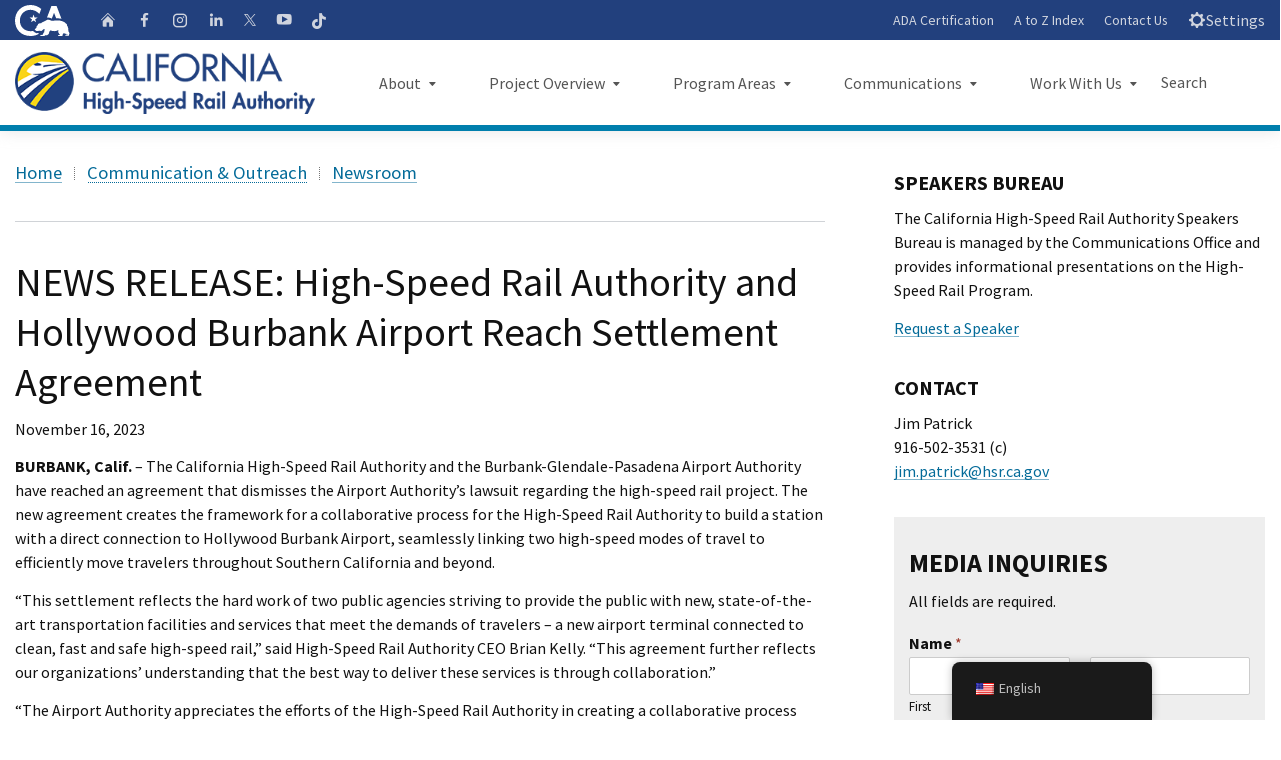

--- FILE ---
content_type: text/css
request_url: https://hsr.ca.gov/wp-content/uploads/wp-coder/style-114.css?ver=1648066938
body_size: 43
content:
/* ========= INFORMATION ============================
	- document:  WP Coder!
	- author:    Dmytro Lobov 
	- url:       https://wow-estore.com/
==================================================== */
.wpforms-form {
    background-color: #eee !important;
		padding: 20px 15px !important;
}

.wpforms-title {
    color: #4a4a4a;
    font-size: 1.1em;
    font-weight: 700;
    margin: 0;
    text-transform: uppercase;
}

.wpforms-form button[type=submit] {
    background-color: #024488 !important;
    border-color: #024488 !important;
    color: #fff !important;
}

--- FILE ---
content_type: application/javascript
request_url: https://hsr.ca.gov/wp-content/uploads/caweb-1.10.4-ext/js/small-biz-overview-dashboard.js?ver=-697439b32686e5.03527911
body_size: 36885
content:
!function(t){function e(e){for(var a,s,o=e[0],l=e[1],u=e[2],d=0,p=[];d<o.length;d++)s=o[d],Object.prototype.hasOwnProperty.call(r,s)&&r[s]&&p.push(r[s][0]),r[s]=0;for(a in l)Object.prototype.hasOwnProperty.call(l,a)&&(t[a]=l[a]);for(c&&c(e);p.length;)p.shift()();return i.push.apply(i,u||[]),n()}function n(){for(var t,e=0;e<i.length;e++){for(var n=i[e],a=!0,o=1;o<n.length;o++){var l=n[o];0!==r[l]&&(a=!1)}a&&(i.splice(e--,1),t=s(s.s=n[0]))}return t}var a={},r={0:0},i=[];function s(e){if(a[e])return a[e].exports;var n=a[e]={i:e,l:!1,exports:{}};return t[e].call(n.exports,n,n.exports,s),n.l=!0,n.exports}s.m=t,s.c=a,s.d=function(t,e,n){s.o(t,e)||Object.defineProperty(t,e,{enumerable:!0,get:n})},s.r=function(t){"undefined"!=typeof Symbol&&Symbol.toStringTag&&Object.defineProperty(t,Symbol.toStringTag,{value:"Module"}),Object.defineProperty(t,"__esModule",{value:!0})},s.t=function(t,e){if(1&e&&(t=s(t)),8&e)return t;if(4&e&&"object"==typeof t&&t&&t.__esModule)return t;var n=Object.create(null);if(s.r(n),Object.defineProperty(n,"default",{enumerable:!0,value:t}),2&e&&"string"!=typeof t)for(var a in t)s.d(n,a,function(e){return t[e]}.bind(null,a));return n},s.n=function(t){var e=t&&t.__esModule?function(){return t.default}:function(){return t};return s.d(e,"a",e),e},s.o=function(t,e){return Object.prototype.hasOwnProperty.call(t,e)},s.p="";var o=window.webpackJsonp=window.webpackJsonp||[],l=o.push.bind(o);o.push=e,o=o.slice();for(var u=0;u<o.length;u++)e(o[u]);var c=l;i.push([12,1]),n()}({12:function(t,e,n){t.exports=n(37)},35:function(t,e,n){var a,r,i;i=this,a=[n(1)],void 0===(r=function(t){return i.returnExportsGlobal=function(t){return function(t,e,n){"use strict";var a={caption:"A graphical chart",valueTransform:n.noop,summary:void 0,class:void 0,elementId:function(){return"legend"+ +new Date},elementClass:function(){return"stats-dashboard__legend"},visuallyHiddenStyles:"position:absolute;left:-10000px;top:auto;width:1px;height:1px;overflow:hidden;"};n.plugins=n.plugins||{},n.plugins.legend=function(t){return t=n.extend({},a,t),function(e){var a="function"==typeof t.elementId?t.elementId():t.elementId,r="function"==typeof t.elementClass?t.elementClass():t.elementClass;e.on("created",(function(i){var s=i.svg._node.parentNode,o=s.querySelector("#"+a);o&&s.removeChild(o),i.svg.attr({"aria-hidden":"true"});var l=function t(e,n,a){return{elem:function(e,n){var a=t(e,n,this);return this.children.push(a),a},children:[],name:e,_attrs:n||{},_parent:a,parent:function(){return this._parent},attrs:function(t){return this._attrs=t,this},text:function(t,e){return e?this._textAfter=t:this._textBefore=t,this},toString:function(){var t=Object.keys(this._attrs).filter(function(t){return this._attrs[t]||0===this._attrs[t]}.bind(this)).map(function(t){return[t,'="',this._attrs[t],'"'].join("")}.bind(this)).join(" ");return["<",this.name,t?" "+t:"",">",this._textBefore].concat(this.children.map((function(t){return t.toString()}))).concat([this._textAfter,"</",this.name,">"]).join("")}}}("div",{style:t.visuallyHiddenStyles,id:a,class:r}),u=l.elem("ul",{"aria-label":t.summary,class:t.class}),c=n.getDataArray(e.data,e.optionsProvider.getCurrentOptions().reverseData);e.data.series.forEach((function(n,a){var r=n.meta;u.elem("li",{class:"stats-dashboard__list-item"}).text("<span class='legend-data'>"+t.valueTransform(c[a])+"  <span class='scr-only'>Minority Owned Firms</span> ("+r+")</span> <span>"+e.data.labels[a]+"</span>")})),s.appendChild((new DOMParser).parseFromString(l.toString(),"text/html").getElementById(a))}))}}}(window,document,t),t.plugins.legend}(t)}.apply(e,a))||(t.exports=r)},36:function(t,e,n){var a,r,i;i=this,a=[n(1)],void 0===(r=function(t){return i.returnExportsGlobal=function(t){return function(t,e,n){"use strict";var a={labelClass:"ct-label",labelOffset:{x:0,y:20},textAnchor:"middle",align:"center",labelInterpolationFnc:n.noop},r={label:function(t){return{x:t.x,y:t.y}}};n.plugins=n.plugins||{},n.plugins.multilineLabels=function(t){var e;return t=n.extend({},a,t),function(a){a instanceof n.Pie&&a.on("draw",(function(n){var a=r[n.type]&&r[n.type][t.align]||r[n.type];"slice"===n.type&&(e=n.value),a&&function(n,a){a.group.elem("text",{dx:a.x+t.labelOffset.x,dy:a.y+-t.labelOffset.y+8,style:"text-anchor: "+t.textAnchor},t.labelClass+"-top").text(e)}(a(n),n)}))}}}(window,document,t),t.plugins.multilineLabels}(t)}.apply(e,a))||(t.exports=r)},37:function(t,e,n){"use strict";n.r(e);var a,r,i,s,o,l,u,c,d=n(5),p=n.n(d),f=n(1),h=n.n(f),m=(n(34),n(35),n(36),r={container:null,charts:[]},i={},s=null,o={},l=function(t,e,n){new h.a.Bar(t,e,{distributeSeries:!0,chartPadding:0,seriesBarDistance:10,stackBars:!0,height:"100px",horizontalBars:n,axisX:{offset:-10,showLabel:!1,showGrid:!1},axisY:{showGrid:!1,showLabel:!1},plugins:[h.a.plugins.legend({class:"stats-dashboard__list basic-list-no-bullet",visuallyHiddenStyles:"position: relative; top: 100px; overflow-x: auto; padding: 10px"}),h.a.plugins.tooltip({appendToBody:!0})]})},u=function(t,e,n){n&&new h.a.Bar(t,e,{distributeSeries:!0,chartPadding:50,seriesBarDistance:10,axisY:{offset:60,labelInterpolationFnc:function(t){return 0==t?"$"+t:"$"+(Math.abs(Number(t))>=1e9?Math.abs(Number(t))/1e9+"B":Math.abs(Number(t))>=1e6?Math.abs(Number(t))/1e6+"M":Math.abs(Number(t))>=1e3?Math.abs(Number(t))/1e3+"K":Math.abs(Number(t)))}},axisX:{showLabel:!0},plugins:[h.a.plugins.tooltip({currency:"$",anchorToPoint:!0})]}),n||new h.a.Bar(t,e,{distributeSeries:!0,chartPadding:50,seriesBarDistance:10,axisY:{offset:20,labelInterpolationFnc:function(t){return t+"%"}},axisX:{showLabel:!0},plugins:[h.a.plugins.tooltip({anchorToPoint:!0,transformTooltipTextFnc:function(t){return t+"%"}})]})},c=function(){for(var t in o)"pie"==o[t].type&&(e=o[t].elem,n=o[t].data,new h.a.Pie(e,n,{labelOffset:40,plugins:[h.a.plugins.multilineLabels({textAnchor:"middle",labelInterpolationFnc:function(t){return""+t}})]})),"bar"==o[t].type&&1==o[t].horizontalbars&&l(o[t].elem,o[t].data,o[t].horizontalbars,o[t].currency),"bar"==o[t].type&&0==o[t].horizontalbars&&u(o[t].elem,o[t].data,o[t].currency);var e,n},(a={}).init=function(t,e){i=Object.assign(r,t),s=document.querySelector(i.container),function(t,e){if(void 0===t)return!1;for(var n,a,r,i,l=0;l<t.length;l++)a="chart".concat(l),(n=document.createElement("div")).classList.add("statistics__chart"),n.classList.add("ct-perfect-fifth"),n.id=a,(r=document.createElement("h3")).classList.add("statistics__chart-title"),r.innerHTML=t[l].name,(i=document.createElement("div")).classList.add("statistics__chart-container"),o[a]={elem:n,name:t[l].name,type:t[l].type,data:t[l].data,horizontalbars:t[l].horizorientation,stacked:t[l].stacked,currency:t[l].dollars},i.appendChild(r),i.appendChild(n),s.appendChild(i);e()}(i.charts,c)},a);document.addEventListener("DOMContentLoaded",(function(){if(document.querySelector("#statsParticipationTemplate"))var t=document.querySelector("#statsParticipationTemplate").innerHTML,e=p.a.compile(t);if(document.querySelector("#statsParticipationData")&&(document.querySelector("#statsParticipationData").innerHTML=e(statisticsParticipationConfig)),document.querySelector("#statsDashboardTemplate")){var n=document.querySelector("#statsDashboardTemplate").innerHTML,a=p.a.compile(n);document.querySelector("#statsDashboardData").innerHTML=a()}var r={container:"#statsDashboardData",charts:window.minoritySmallBusinessesConfig};m.init(r)}))}});
(window.webpackJsonp=window.webpackJsonp||[]).push([[1],[function(t,e,i){"use strict";e.__esModule=!0,e.extend=o,e.indexOf=function(t,e){for(var i=0,n=t.length;i<n;i++)if(t[i]===e)return i;return-1},e.escapeExpression=function(t){if("string"!=typeof t){if(t&&t.toHTML)return t.toHTML();if(null==t)return"";if(!t)return t+"";t=""+t}if(!s.test(t))return t;return t.replace(r,a)},e.isEmpty=function(t){return!t&&0!==t||!(!u(t)||0!==t.length)},e.createFrame=function(t){var e=o({},t);return e._parent=t,e},e.blockParams=function(t,e){return t.path=e,t},e.appendContextPath=function(t,e){return(t?t+".":"")+e};var n={"&":"&amp;","<":"&lt;",">":"&gt;",'"':"&quot;","'":"&#x27;","`":"&#x60;","=":"&#x3D;"},r=/[&<>"'`=]/g,s=/[&<>"'`=]/;function a(t){return n[t]}function o(t){for(var e=1;e<arguments.length;e++)for(var i in arguments[e])Object.prototype.hasOwnProperty.call(arguments[e],i)&&(t[i]=arguments[e][i]);return t}var l=Object.prototype.toString;e.toString=l;var c=function(t){return"function"==typeof t};c(/x/)&&(e.isFunction=c=function(t){return"function"==typeof t&&"[object Function]"===l.call(t)}),e.isFunction=c;var u=Array.isArray||function(t){return!(!t||"object"!=typeof t)&&"[object Array]"===l.call(t)};e.isArray=u},function(t,e,i){(function(i){var n,r;r=this,void 0===(n=function(){return r.Chartist=function(){var t={version:"0.11.4"};return function(t,e){"use strict";var i=t.window,n=t.document;e.namespaces={svg:"http://www.w3.org/2000/svg",xmlns:"http://www.w3.org/2000/xmlns/",xhtml:"http://www.w3.org/1999/xhtml",xlink:"http://www.w3.org/1999/xlink",ct:"http://gionkunz.github.com/chartist-js/ct"},e.noop=function(t){return t},e.alphaNumerate=function(t){return String.fromCharCode(97+t%26)},e.extend=function(t){var i,n,r;for(t=t||{},i=1;i<arguments.length;i++)for(var s in n=arguments[i])r=n[s],t[s]="object"!=typeof r||null===r||r instanceof Array?r:e.extend(t[s],r);return t},e.replaceAll=function(t,e,i){return t.replace(new RegExp(e,"g"),i)},e.ensureUnit=function(t,e){return"number"==typeof t&&(t+=e),t},e.quantity=function(t){if("string"==typeof t){var e=/^(\d+)\s*(.*)$/g.exec(t);return{value:+e[1],unit:e[2]||void 0}}return{value:t}},e.querySelector=function(t){return t instanceof Node?t:n.querySelector(t)},e.times=function(t){return Array.apply(null,new Array(t))},e.sum=function(t,e){return t+(e||0)},e.mapMultiply=function(t){return function(e){return e*t}},e.mapAdd=function(t){return function(e){return e+t}},e.serialMap=function(t,i){var n=[],r=Math.max.apply(null,t.map((function(t){return t.length})));return e.times(r).forEach((function(e,r){var s=t.map((function(t){return t[r]}));n[r]=i.apply(null,s)})),n},e.roundWithPrecision=function(t,i){var n=Math.pow(10,i||e.precision);return Math.round(t*n)/n},e.precision=8,e.escapingMap={"&":"&amp;","<":"&lt;",">":"&gt;",'"':"&quot;","'":"&#039;"},e.serialize=function(t){return null==t?t:("number"==typeof t?t=""+t:"object"==typeof t&&(t=JSON.stringify({data:t})),Object.keys(e.escapingMap).reduce((function(t,i){return e.replaceAll(t,i,e.escapingMap[i])}),t))},e.deserialize=function(t){if("string"!=typeof t)return t;t=Object.keys(e.escapingMap).reduce((function(t,i){return e.replaceAll(t,e.escapingMap[i],i)}),t);try{t=void 0!==(t=JSON.parse(t)).data?t.data:t}catch(t){}return t},e.createSvg=function(t,i,n,r){var s;return i=i||"100%",n=n||"100%",Array.prototype.slice.call(t.querySelectorAll("svg")).filter((function(t){return t.getAttributeNS(e.namespaces.xmlns,"ct")})).forEach((function(e){t.removeChild(e)})),(s=new e.Svg("svg").attr({width:i,height:n}).addClass(r))._node.style.width=i,s._node.style.height=n,t.appendChild(s._node),s},e.normalizeData=function(t,i,n){var r,s={raw:t,normalized:{}};return s.normalized.series=e.getDataArray({series:t.series||[]},i,n),r=s.normalized.series.every((function(t){return t instanceof Array}))?Math.max.apply(null,s.normalized.series.map((function(t){return t.length}))):s.normalized.series.length,s.normalized.labels=(t.labels||[]).slice(),Array.prototype.push.apply(s.normalized.labels,e.times(Math.max(0,r-s.normalized.labels.length)).map((function(){return""}))),i&&e.reverseData(s.normalized),s},e.safeHasProperty=function(t,e){return null!==t&&"object"==typeof t&&t.hasOwnProperty(e)},e.isDataHoleValue=function(t){return null==t||"number"==typeof t&&isNaN(t)},e.reverseData=function(t){t.labels.reverse(),t.series.reverse();for(var e=0;e<t.series.length;e++)"object"==typeof t.series[e]&&void 0!==t.series[e].data?t.series[e].data.reverse():t.series[e]instanceof Array&&t.series[e].reverse()},e.getDataArray=function(t,i,n){return t.series.map((function t(i){if(e.safeHasProperty(i,"value"))return t(i.value);if(e.safeHasProperty(i,"data"))return t(i.data);if(i instanceof Array)return i.map(t);if(!e.isDataHoleValue(i)){if(n){var r={};return"string"==typeof n?r[n]=e.getNumberOrUndefined(i):r.y=e.getNumberOrUndefined(i),r.x=i.hasOwnProperty("x")?e.getNumberOrUndefined(i.x):r.x,r.y=i.hasOwnProperty("y")?e.getNumberOrUndefined(i.y):r.y,r}return e.getNumberOrUndefined(i)}}))},e.normalizePadding=function(t,e){return e=e||0,"number"==typeof t?{top:t,right:t,bottom:t,left:t}:{top:"number"==typeof t.top?t.top:e,right:"number"==typeof t.right?t.right:e,bottom:"number"==typeof t.bottom?t.bottom:e,left:"number"==typeof t.left?t.left:e}},e.getMetaData=function(t,e){var i=t.data?t.data[e]:t[e];return i?i.meta:void 0},e.orderOfMagnitude=function(t){return Math.floor(Math.log(Math.abs(t))/Math.LN10)},e.projectLength=function(t,e,i){return e/i.range*t},e.getAvailableHeight=function(t,i){return Math.max((e.quantity(i.height).value||t.height())-(i.chartPadding.top+i.chartPadding.bottom)-i.axisX.offset,0)},e.getHighLow=function(t,i,n){var r={high:void 0===(i=e.extend({},i,n?i["axis"+n.toUpperCase()]:{})).high?-Number.MAX_VALUE:+i.high,low:void 0===i.low?Number.MAX_VALUE:+i.low},s=void 0===i.high,a=void 0===i.low;return(s||a)&&function t(e){if(void 0!==e)if(e instanceof Array)for(var i=0;i<e.length;i++)t(e[i]);else{var o=n?+e[n]:+e;s&&o>r.high&&(r.high=o),a&&o<r.low&&(r.low=o)}}(t),(i.referenceValue||0===i.referenceValue)&&(r.high=Math.max(i.referenceValue,r.high),r.low=Math.min(i.referenceValue,r.low)),r.high<=r.low&&(0===r.low?r.high=1:r.low<0?r.high=0:(r.high>0||(r.high=1),r.low=0)),r},e.isNumeric=function(t){return null!==t&&isFinite(t)},e.isFalseyButZero=function(t){return!t&&0!==t},e.getNumberOrUndefined=function(t){return e.isNumeric(t)?+t:void 0},e.isMultiValue=function(t){return"object"==typeof t&&("x"in t||"y"in t)},e.getMultiValue=function(t,i){return e.isMultiValue(t)?e.getNumberOrUndefined(t[i||"y"]):e.getNumberOrUndefined(t)},e.rho=function(t){if(1===t)return t;function e(t,i){return t%i==0?i:e(i,t%i)}function i(t){return t*t+1}var n,r=2,s=2;if(t%2==0)return 2;do{r=i(r)%t,s=i(i(s))%t,n=e(Math.abs(r-s),t)}while(1===n);return n},e.getBounds=function(t,i,n,r){var s,a,o,l=0,c={high:i.high,low:i.low};c.valueRange=c.high-c.low,c.oom=e.orderOfMagnitude(c.valueRange),c.step=Math.pow(10,c.oom),c.min=Math.floor(c.low/c.step)*c.step,c.max=Math.ceil(c.high/c.step)*c.step,c.range=c.max-c.min,c.numberOfSteps=Math.round(c.range/c.step);var u=e.projectLength(t,c.step,c)<n,h=r?e.rho(c.range):0;if(r&&e.projectLength(t,1,c)>=n)c.step=1;else if(r&&h<c.step&&e.projectLength(t,h,c)>=n)c.step=h;else for(;;){if(u&&e.projectLength(t,c.step,c)<=n)c.step*=2;else{if(u||!(e.projectLength(t,c.step/2,c)>=n))break;if(c.step/=2,r&&c.step%1!=0){c.step*=2;break}}if(l++>1e3)throw new Error("Exceeded maximum number of iterations while optimizing scale step!")}function p(t,e){return t===(t+=e)&&(t*=1+(e>0?2221e-19:-2221e-19)),t}for(c.step=Math.max(c.step,2221e-19),a=c.min,o=c.max;a+c.step<=c.low;)a=p(a,c.step);for(;o-c.step>=c.high;)o=p(o,-c.step);c.min=a,c.max=o,c.range=c.max-c.min;var d=[];for(s=c.min;s<=c.max;s=p(s,c.step)){var f=e.roundWithPrecision(s);f!==d[d.length-1]&&d.push(f)}return c.values=d,c},e.polarToCartesian=function(t,e,i,n){var r=(n-90)*Math.PI/180;return{x:t+i*Math.cos(r),y:e+i*Math.sin(r)}},e.createChartRect=function(t,i,n){var r=!(!i.axisX&&!i.axisY),s=r?i.axisY.offset:0,a=r?i.axisX.offset:0,o=t.width()||e.quantity(i.width).value||0,l=t.height()||e.quantity(i.height).value||0,c=e.normalizePadding(i.chartPadding,n);o=Math.max(o,s+c.left+c.right),l=Math.max(l,a+c.top+c.bottom);var u={padding:c,width:function(){return this.x2-this.x1},height:function(){return this.y1-this.y2}};return r?("start"===i.axisX.position?(u.y2=c.top+a,u.y1=Math.max(l-c.bottom,u.y2+1)):(u.y2=c.top,u.y1=Math.max(l-c.bottom-a,u.y2+1)),"start"===i.axisY.position?(u.x1=c.left+s,u.x2=Math.max(o-c.right,u.x1+1)):(u.x1=c.left,u.x2=Math.max(o-c.right-s,u.x1+1))):(u.x1=c.left,u.x2=Math.max(o-c.right,u.x1+1),u.y2=c.top,u.y1=Math.max(l-c.bottom,u.y2+1)),u},e.createGrid=function(t,i,n,r,s,a,o,l){var c={};c[n.units.pos+"1"]=t,c[n.units.pos+"2"]=t,c[n.counterUnits.pos+"1"]=r,c[n.counterUnits.pos+"2"]=r+s;var u=a.elem("line",c,o.join(" "));l.emit("draw",e.extend({type:"grid",axis:n,index:i,group:a,element:u},c))},e.createGridBackground=function(t,e,i,n){var r=t.elem("rect",{x:e.x1,y:e.y2,width:e.width(),height:e.height()},i,!0);n.emit("draw",{type:"gridBackground",group:t,element:r})},e.createLabel=function(t,i,r,s,a,o,l,c,u,h,p){var d,f={};if(f[a.units.pos]=t+l[a.units.pos],f[a.counterUnits.pos]=l[a.counterUnits.pos],f[a.units.len]=i,f[a.counterUnits.len]=Math.max(0,o-10),h){var m=n.createElement("span");m.className=u.join(" "),m.setAttribute("xmlns",e.namespaces.xhtml),m.innerText=s[r],m.style[a.units.len]=Math.round(f[a.units.len])+"px",m.style[a.counterUnits.len]=Math.round(f[a.counterUnits.len])+"px",d=c.foreignObject(m,e.extend({style:"overflow: visible;"},f))}else d=c.elem("text",f,u.join(" ")).text(s[r]);p.emit("draw",e.extend({type:"label",axis:a,index:r,group:c,element:d,text:s[r]},f))},e.getSeriesOption=function(t,e,i){if(t.name&&e.series&&e.series[t.name]){var n=e.series[t.name];return n.hasOwnProperty(i)?n[i]:e[i]}return e[i]},e.optionsProvider=function(t,n,r){var s,a,o=e.extend({},t),l=[];function c(t){var l=s;if(s=e.extend({},o),n)for(a=0;a<n.length;a++)i.matchMedia(n[a][0]).matches&&(s=e.extend(s,n[a][1]));r&&t&&r.emit("optionsChanged",{previousOptions:l,currentOptions:s})}if(!i.matchMedia)throw"window.matchMedia not found! Make sure you're using a polyfill.";if(n)for(a=0;a<n.length;a++){var u=i.matchMedia(n[a][0]);u.addListener(c),l.push(u)}return c(),{removeMediaQueryListeners:function(){l.forEach((function(t){t.removeListener(c)}))},getCurrentOptions:function(){return e.extend({},s)}}},e.splitIntoSegments=function(t,i,n){n=e.extend({},{increasingX:!1,fillHoles:!1},n);for(var r=[],s=!0,a=0;a<t.length;a+=2)void 0===e.getMultiValue(i[a/2].value)?n.fillHoles||(s=!0):(n.increasingX&&a>=2&&t[a]<=t[a-2]&&(s=!0),s&&(r.push({pathCoordinates:[],valueData:[]}),s=!1),r[r.length-1].pathCoordinates.push(t[a],t[a+1]),r[r.length-1].valueData.push(i[a/2]));return r}}(this||i,t),function(t,e){"use strict";e.Interpolation={},e.Interpolation.none=function(t){return t=e.extend({},{fillHoles:!1},t),function(i,n){for(var r=new e.Svg.Path,s=!0,a=0;a<i.length;a+=2){var o=i[a],l=i[a+1],c=n[a/2];void 0!==e.getMultiValue(c.value)?(s?r.move(o,l,!1,c):r.line(o,l,!1,c),s=!1):t.fillHoles||(s=!0)}return r}},e.Interpolation.simple=function(t){t=e.extend({},{divisor:2,fillHoles:!1},t);var i=1/Math.max(1,t.divisor);return function(n,r){for(var s,a,o,l=new e.Svg.Path,c=0;c<n.length;c+=2){var u=n[c],h=n[c+1],p=(u-s)*i,d=r[c/2];void 0!==d.value?(void 0===o?l.move(u,h,!1,d):l.curve(s+p,a,u-p,h,u,h,!1,d),s=u,a=h,o=d):t.fillHoles||(s=u=o=void 0)}return l}},e.Interpolation.cardinal=function(t){t=e.extend({},{tension:1,fillHoles:!1},t);var i=Math.min(1,Math.max(0,t.tension)),n=1-i;return function r(s,a){var o=e.splitIntoSegments(s,a,{fillHoles:t.fillHoles});if(o.length){if(o.length>1){var l=[];return o.forEach((function(t){l.push(r(t.pathCoordinates,t.valueData))})),e.Svg.Path.join(l)}if(s=o[0].pathCoordinates,a=o[0].valueData,s.length<=4)return e.Interpolation.none()(s,a);for(var c=(new e.Svg.Path).move(s[0],s[1],!1,a[0]),u=0,h=s.length;h-2>u;u+=2){var p=[{x:+s[u-2],y:+s[u-1]},{x:+s[u],y:+s[u+1]},{x:+s[u+2],y:+s[u+3]},{x:+s[u+4],y:+s[u+5]}];h-4===u?p[3]=p[2]:u||(p[0]={x:+s[u],y:+s[u+1]}),c.curve(i*(-p[0].x+6*p[1].x+p[2].x)/6+n*p[2].x,i*(-p[0].y+6*p[1].y+p[2].y)/6+n*p[2].y,i*(p[1].x+6*p[2].x-p[3].x)/6+n*p[2].x,i*(p[1].y+6*p[2].y-p[3].y)/6+n*p[2].y,p[2].x,p[2].y,!1,a[(u+2)/2])}return c}return e.Interpolation.none()([])}},e.Interpolation.monotoneCubic=function(t){return t=e.extend({},{fillHoles:!1},t),function i(n,r){var s=e.splitIntoSegments(n,r,{fillHoles:t.fillHoles,increasingX:!0});if(s.length){if(s.length>1){var a=[];return s.forEach((function(t){a.push(i(t.pathCoordinates,t.valueData))})),e.Svg.Path.join(a)}if(n=s[0].pathCoordinates,r=s[0].valueData,n.length<=4)return e.Interpolation.none()(n,r);var o,l,c=[],u=[],h=n.length/2,p=[],d=[],f=[],m=[];for(o=0;o<h;o++)c[o]=n[2*o],u[o]=n[2*o+1];for(o=0;o<h-1;o++)f[o]=u[o+1]-u[o],m[o]=c[o+1]-c[o],d[o]=f[o]/m[o];for(p[0]=d[0],p[h-1]=d[h-2],o=1;o<h-1;o++)0===d[o]||0===d[o-1]||d[o-1]>0!=d[o]>0?p[o]=0:(p[o]=3*(m[o-1]+m[o])/((2*m[o]+m[o-1])/d[o-1]+(m[o]+2*m[o-1])/d[o]),isFinite(p[o])||(p[o]=0));for(l=(new e.Svg.Path).move(c[0],u[0],!1,r[0]),o=0;o<h-1;o++)l.curve(c[o]+m[o]/3,u[o]+p[o]*m[o]/3,c[o+1]-m[o]/3,u[o+1]-p[o+1]*m[o]/3,c[o+1],u[o+1],!1,r[o+1]);return l}return e.Interpolation.none()([])}},e.Interpolation.step=function(t){return t=e.extend({},{postpone:!0,fillHoles:!1},t),function(i,n){for(var r,s,a,o=new e.Svg.Path,l=0;l<i.length;l+=2){var c=i[l],u=i[l+1],h=n[l/2];void 0!==h.value?(void 0===a?o.move(c,u,!1,h):(t.postpone?o.line(c,s,!1,a):o.line(r,u,!1,h),o.line(c,u,!1,h)),r=c,s=u,a=h):t.fillHoles||(r=s=a=void 0)}return o}}}(0,t),function(t,e){"use strict";e.EventEmitter=function(){var t=[];return{addEventHandler:function(e,i){t[e]=t[e]||[],t[e].push(i)},removeEventHandler:function(e,i){t[e]&&(i?(t[e].splice(t[e].indexOf(i),1),0===t[e].length&&delete t[e]):delete t[e])},emit:function(e,i){t[e]&&t[e].forEach((function(t){t(i)})),t["*"]&&t["*"].forEach((function(t){t(e,i)}))}}}}(0,t),function(t,e){"use strict";function i(t){var e=[];if(t.length)for(var i=0;i<t.length;i++)e.push(t[i]);return e}e.Class={extend:function(t,i){var n=i||this.prototype||e.Class,r=Object.create(n);e.Class.cloneDefinitions(r,t);var s=function(){var t,i=r.constructor||function(){};return t=this===e?Object.create(r):this,i.apply(t,Array.prototype.slice.call(arguments,0)),t};return s.prototype=r,s.super=n,s.extend=this.extend,s},cloneDefinitions:function(){var t=i(arguments),e=t[0];return t.splice(1,t.length-1).forEach((function(t){Object.getOwnPropertyNames(t).forEach((function(i){delete e[i],Object.defineProperty(e,i,Object.getOwnPropertyDescriptor(t,i))}))})),e}}}(0,t),function(t,e){"use strict";var i=t.window;function n(){i.addEventListener("resize",this.resizeListener),this.optionsProvider=e.optionsProvider(this.options,this.responsiveOptions,this.eventEmitter),this.eventEmitter.addEventHandler("optionsChanged",function(){this.update()}.bind(this)),this.options.plugins&&this.options.plugins.forEach(function(t){t instanceof Array?t[0](this,t[1]):t(this)}.bind(this)),this.eventEmitter.emit("data",{type:"initial",data:this.data}),this.createChart(this.optionsProvider.getCurrentOptions()),this.initializeTimeoutId=void 0}e.Base=e.Class.extend({constructor:function(t,i,r,s,a){this.container=e.querySelector(t),this.data=i||{},this.data.labels=this.data.labels||[],this.data.series=this.data.series||[],this.defaultOptions=r,this.options=s,this.responsiveOptions=a,this.eventEmitter=e.EventEmitter(),this.supportsForeignObject=e.Svg.isSupported("Extensibility"),this.supportsAnimations=e.Svg.isSupported("AnimationEventsAttribute"),this.resizeListener=function(){this.update()}.bind(this),this.container&&(this.container.__chartist__&&this.container.__chartist__.detach(),this.container.__chartist__=this),this.initializeTimeoutId=setTimeout(n.bind(this),0)},optionsProvider:void 0,container:void 0,svg:void 0,eventEmitter:void 0,createChart:function(){throw new Error("Base chart type can't be instantiated!")},update:function(t,i,n){return t&&(this.data=t||{},this.data.labels=this.data.labels||[],this.data.series=this.data.series||[],this.eventEmitter.emit("data",{type:"update",data:this.data})),i&&(this.options=e.extend({},n?this.options:this.defaultOptions,i),this.initializeTimeoutId||(this.optionsProvider.removeMediaQueryListeners(),this.optionsProvider=e.optionsProvider(this.options,this.responsiveOptions,this.eventEmitter))),this.initializeTimeoutId||this.createChart(this.optionsProvider.getCurrentOptions()),this},detach:function(){return this.initializeTimeoutId?i.clearTimeout(this.initializeTimeoutId):(i.removeEventListener("resize",this.resizeListener),this.optionsProvider.removeMediaQueryListeners()),this},on:function(t,e){return this.eventEmitter.addEventHandler(t,e),this},off:function(t,e){return this.eventEmitter.removeEventHandler(t,e),this},version:e.version,supportsForeignObject:!1})}(this||i,t),function(t,e){"use strict";var i=t.document;e.Svg=e.Class.extend({constructor:function(t,n,r,s,a){t instanceof Element?this._node=t:(this._node=i.createElementNS(e.namespaces.svg,t),"svg"===t&&this.attr({"xmlns:ct":e.namespaces.ct})),n&&this.attr(n),r&&this.addClass(r),s&&(a&&s._node.firstChild?s._node.insertBefore(this._node,s._node.firstChild):s._node.appendChild(this._node))},attr:function(t,i){return"string"==typeof t?i?this._node.getAttributeNS(i,t):this._node.getAttribute(t):(Object.keys(t).forEach(function(i){if(void 0!==t[i])if(-1!==i.indexOf(":")){var n=i.split(":");this._node.setAttributeNS(e.namespaces[n[0]],i,t[i])}else this._node.setAttribute(i,t[i])}.bind(this)),this)},elem:function(t,i,n,r){return new e.Svg(t,i,n,this,r)},parent:function(){return this._node.parentNode instanceof SVGElement?new e.Svg(this._node.parentNode):null},root:function(){for(var t=this._node;"svg"!==t.nodeName;)t=t.parentNode;return new e.Svg(t)},querySelector:function(t){var i=this._node.querySelector(t);return i?new e.Svg(i):null},querySelectorAll:function(t){var i=this._node.querySelectorAll(t);return i.length?new e.Svg.List(i):null},getNode:function(){return this._node},foreignObject:function(t,n,r,s){if("string"==typeof t){var a=i.createElement("div");a.innerHTML=t,t=a.firstChild}t.setAttribute("xmlns",e.namespaces.xmlns);var o=this.elem("foreignObject",n,r,s);return o._node.appendChild(t),o},text:function(t){return this._node.appendChild(i.createTextNode(t)),this},empty:function(){for(;this._node.firstChild;)this._node.removeChild(this._node.firstChild);return this},remove:function(){return this._node.parentNode.removeChild(this._node),this.parent()},replace:function(t){return this._node.parentNode.replaceChild(t._node,this._node),t},append:function(t,e){return e&&this._node.firstChild?this._node.insertBefore(t._node,this._node.firstChild):this._node.appendChild(t._node),this},classes:function(){return this._node.getAttribute("class")?this._node.getAttribute("class").trim().split(/\s+/):[]},addClass:function(t){return this._node.setAttribute("class",this.classes(this._node).concat(t.trim().split(/\s+/)).filter((function(t,e,i){return i.indexOf(t)===e})).join(" ")),this},removeClass:function(t){var e=t.trim().split(/\s+/);return this._node.setAttribute("class",this.classes(this._node).filter((function(t){return-1===e.indexOf(t)})).join(" ")),this},removeAllClasses:function(){return this._node.setAttribute("class",""),this},height:function(){return this._node.getBoundingClientRect().height},width:function(){return this._node.getBoundingClientRect().width},animate:function(t,i,n){return void 0===i&&(i=!0),Object.keys(t).forEach(function(r){function s(t,i){var s,a,o,l={};t.easing&&(o=t.easing instanceof Array?t.easing:e.Svg.Easing[t.easing],delete t.easing),t.begin=e.ensureUnit(t.begin,"ms"),t.dur=e.ensureUnit(t.dur,"ms"),o&&(t.calcMode="spline",t.keySplines=o.join(" "),t.keyTimes="0;1"),i&&(t.fill="freeze",l[r]=t.from,this.attr(l),a=e.quantity(t.begin||0).value,t.begin="indefinite"),s=this.elem("animate",e.extend({attributeName:r},t)),i&&setTimeout(function(){try{s._node.beginElement()}catch(e){l[r]=t.to,this.attr(l),s.remove()}}.bind(this),a),n&&s._node.addEventListener("beginEvent",function(){n.emit("animationBegin",{element:this,animate:s._node,params:t})}.bind(this)),s._node.addEventListener("endEvent",function(){n&&n.emit("animationEnd",{element:this,animate:s._node,params:t}),i&&(l[r]=t.to,this.attr(l),s.remove())}.bind(this))}t[r]instanceof Array?t[r].forEach(function(t){s.bind(this)(t,!1)}.bind(this)):s.bind(this)(t[r],i)}.bind(this)),this}}),e.Svg.isSupported=function(t){return i.implementation.hasFeature("http://www.w3.org/TR/SVG11/feature#"+t,"1.1")},e.Svg.Easing={easeInSine:[.47,0,.745,.715],easeOutSine:[.39,.575,.565,1],easeInOutSine:[.445,.05,.55,.95],easeInQuad:[.55,.085,.68,.53],easeOutQuad:[.25,.46,.45,.94],easeInOutQuad:[.455,.03,.515,.955],easeInCubic:[.55,.055,.675,.19],easeOutCubic:[.215,.61,.355,1],easeInOutCubic:[.645,.045,.355,1],easeInQuart:[.895,.03,.685,.22],easeOutQuart:[.165,.84,.44,1],easeInOutQuart:[.77,0,.175,1],easeInQuint:[.755,.05,.855,.06],easeOutQuint:[.23,1,.32,1],easeInOutQuint:[.86,0,.07,1],easeInExpo:[.95,.05,.795,.035],easeOutExpo:[.19,1,.22,1],easeInOutExpo:[1,0,0,1],easeInCirc:[.6,.04,.98,.335],easeOutCirc:[.075,.82,.165,1],easeInOutCirc:[.785,.135,.15,.86],easeInBack:[.6,-.28,.735,.045],easeOutBack:[.175,.885,.32,1.275],easeInOutBack:[.68,-.55,.265,1.55]},e.Svg.List=e.Class.extend({constructor:function(t){var i=this;this.svgElements=[];for(var n=0;n<t.length;n++)this.svgElements.push(new e.Svg(t[n]));Object.keys(e.Svg.prototype).filter((function(t){return-1===["constructor","parent","querySelector","querySelectorAll","replace","append","classes","height","width"].indexOf(t)})).forEach((function(t){i[t]=function(){var n=Array.prototype.slice.call(arguments,0);return i.svgElements.forEach((function(i){e.Svg.prototype[t].apply(i,n)})),i}}))}})}(this||i,t),function(t,e){"use strict";var i={m:["x","y"],l:["x","y"],c:["x1","y1","x2","y2","x","y"],a:["rx","ry","xAr","lAf","sf","x","y"]},n={accuracy:3};function r(t,i,n,r,s,a){var o=e.extend({command:s?t.toLowerCase():t.toUpperCase()},i,a?{data:a}:{});n.splice(r,0,o)}function s(t,e){t.forEach((function(n,r){i[n.command.toLowerCase()].forEach((function(i,s){e(n,i,r,s,t)}))}))}e.Svg.Path=e.Class.extend({constructor:function(t,i){this.pathElements=[],this.pos=0,this.close=t,this.options=e.extend({},n,i)},position:function(t){return void 0!==t?(this.pos=Math.max(0,Math.min(this.pathElements.length,t)),this):this.pos},remove:function(t){return this.pathElements.splice(this.pos,t),this},move:function(t,e,i,n){return r("M",{x:+t,y:+e},this.pathElements,this.pos++,i,n),this},line:function(t,e,i,n){return r("L",{x:+t,y:+e},this.pathElements,this.pos++,i,n),this},curve:function(t,e,i,n,s,a,o,l){return r("C",{x1:+t,y1:+e,x2:+i,y2:+n,x:+s,y:+a},this.pathElements,this.pos++,o,l),this},arc:function(t,e,i,n,s,a,o,l,c){return r("A",{rx:+t,ry:+e,xAr:+i,lAf:+n,sf:+s,x:+a,y:+o},this.pathElements,this.pos++,l,c),this},scale:function(t,e){return s(this.pathElements,(function(i,n){i[n]*="x"===n[0]?t:e})),this},translate:function(t,e){return s(this.pathElements,(function(i,n){i[n]+="x"===n[0]?t:e})),this},transform:function(t){return s(this.pathElements,(function(e,i,n,r,s){var a=t(e,i,n,r,s);(a||0===a)&&(e[i]=a)})),this},parse:function(t){var n=t.replace(/([A-Za-z])([0-9])/g,"$1 $2").replace(/([0-9])([A-Za-z])/g,"$1 $2").split(/[\s,]+/).reduce((function(t,e){return e.match(/[A-Za-z]/)&&t.push([]),t[t.length-1].push(e),t}),[]);"Z"===n[n.length-1][0].toUpperCase()&&n.pop();var r=n.map((function(t){var n=t.shift(),r=i[n.toLowerCase()];return e.extend({command:n},r.reduce((function(e,i,n){return e[i]=+t[n],e}),{}))})),s=[this.pos,0];return Array.prototype.push.apply(s,r),Array.prototype.splice.apply(this.pathElements,s),this.pos+=r.length,this},stringify:function(){var t=Math.pow(10,this.options.accuracy);return this.pathElements.reduce(function(e,n){var r=i[n.command.toLowerCase()].map(function(e){return this.options.accuracy?Math.round(n[e]*t)/t:n[e]}.bind(this));return e+n.command+r.join(",")}.bind(this),"")+(this.close?"Z":"")},clone:function(t){var i=new e.Svg.Path(t||this.close);return i.pos=this.pos,i.pathElements=this.pathElements.slice().map((function(t){return e.extend({},t)})),i.options=e.extend({},this.options),i},splitByCommand:function(t){var i=[new e.Svg.Path];return this.pathElements.forEach((function(n){n.command===t.toUpperCase()&&0!==i[i.length-1].pathElements.length&&i.push(new e.Svg.Path),i[i.length-1].pathElements.push(n)})),i}}),e.Svg.Path.elementDescriptions=i,e.Svg.Path.join=function(t,i,n){for(var r=new e.Svg.Path(i,n),s=0;s<t.length;s++)for(var a=t[s],o=0;o<a.pathElements.length;o++)r.pathElements.push(a.pathElements[o]);return r}}(0,t),function(t,e){"use strict";t.window,t.document;var i={x:{pos:"x",len:"width",dir:"horizontal",rectStart:"x1",rectEnd:"x2",rectOffset:"y2"},y:{pos:"y",len:"height",dir:"vertical",rectStart:"y2",rectEnd:"y1",rectOffset:"x1"}};e.Axis=e.Class.extend({constructor:function(t,e,n,r){this.units=t,this.counterUnits=t===i.x?i.y:i.x,this.chartRect=e,this.axisLength=e[t.rectEnd]-e[t.rectStart],this.gridOffset=e[t.rectOffset],this.ticks=n,this.options=r},createGridAndLabels:function(t,i,n,r,s){var a=r["axis"+this.units.pos.toUpperCase()],o=this.ticks.map(this.projectValue.bind(this)),l=this.ticks.map(a.labelInterpolationFnc);o.forEach(function(c,u){var h,p={x:0,y:0};h=o[u+1]?o[u+1]-c:Math.max(this.axisLength-c,30),e.isFalseyButZero(l[u])&&""!==l[u]||("x"===this.units.pos?(c=this.chartRect.x1+c,p.x=r.axisX.labelOffset.x,"start"===r.axisX.position?p.y=this.chartRect.padding.top+r.axisX.labelOffset.y+(n?5:20):p.y=this.chartRect.y1+r.axisX.labelOffset.y+(n?5:20)):(c=this.chartRect.y1-c,p.y=r.axisY.labelOffset.y-(n?h:0),"start"===r.axisY.position?p.x=n?this.chartRect.padding.left+r.axisY.labelOffset.x:this.chartRect.x1-10:p.x=this.chartRect.x2+r.axisY.labelOffset.x+10),a.showGrid&&e.createGrid(c,u,this,this.gridOffset,this.chartRect[this.counterUnits.len](),t,[r.classNames.grid,r.classNames[this.units.dir]],s),a.showLabel&&e.createLabel(c,h,u,l,this,a.offset,p,i,[r.classNames.label,r.classNames[this.units.dir],"start"===a.position?r.classNames[a.position]:r.classNames.end],n,s))}.bind(this))},projectValue:function(t,e,i){throw new Error("Base axis can't be instantiated!")}}),e.Axis.units=i}(this||i,t),function(t,e){"use strict";t.window,t.document,e.AutoScaleAxis=e.Axis.extend({constructor:function(t,i,n,r){var s=r.highLow||e.getHighLow(i,r,t.pos);this.bounds=e.getBounds(n[t.rectEnd]-n[t.rectStart],s,r.scaleMinSpace||20,r.onlyInteger),this.range={min:this.bounds.min,max:this.bounds.max},e.AutoScaleAxis.super.constructor.call(this,t,n,this.bounds.values,r)},projectValue:function(t){return this.axisLength*(+e.getMultiValue(t,this.units.pos)-this.bounds.min)/this.bounds.range}})}(this||i,t),function(t,e){"use strict";t.window,t.document,e.FixedScaleAxis=e.Axis.extend({constructor:function(t,i,n,r){var s=r.highLow||e.getHighLow(i,r,t.pos);this.divisor=r.divisor||1,this.ticks=r.ticks||e.times(this.divisor).map(function(t,e){return s.low+(s.high-s.low)/this.divisor*e}.bind(this)),this.ticks.sort((function(t,e){return t-e})),this.range={min:s.low,max:s.high},e.FixedScaleAxis.super.constructor.call(this,t,n,this.ticks,r),this.stepLength=this.axisLength/this.divisor},projectValue:function(t){return this.axisLength*(+e.getMultiValue(t,this.units.pos)-this.range.min)/(this.range.max-this.range.min)}})}(this||i,t),function(t,e){"use strict";t.window,t.document,e.StepAxis=e.Axis.extend({constructor:function(t,i,n,r){e.StepAxis.super.constructor.call(this,t,n,r.ticks,r);var s=Math.max(1,r.ticks.length-(r.stretch?1:0));this.stepLength=this.axisLength/s},projectValue:function(t,e){return this.stepLength*e}})}(this||i,t),function(t,e){"use strict";t.window,t.document;var i={axisX:{offset:30,position:"end",labelOffset:{x:0,y:0},showLabel:!0,showGrid:!0,labelInterpolationFnc:e.noop,type:void 0},axisY:{offset:40,position:"start",labelOffset:{x:0,y:0},showLabel:!0,showGrid:!0,labelInterpolationFnc:e.noop,type:void 0,scaleMinSpace:20,onlyInteger:!1},width:void 0,height:void 0,showLine:!0,showPoint:!0,showArea:!1,areaBase:0,lineSmooth:!0,showGridBackground:!1,low:void 0,high:void 0,chartPadding:{top:15,right:15,bottom:5,left:10},fullWidth:!1,reverseData:!1,classNames:{chart:"ct-chart-line",label:"ct-label",labelGroup:"ct-labels",series:"ct-series",line:"ct-line",point:"ct-point",area:"ct-area",grid:"ct-grid",gridGroup:"ct-grids",gridBackground:"ct-grid-background",vertical:"ct-vertical",horizontal:"ct-horizontal",start:"ct-start",end:"ct-end"}};e.Line=e.Base.extend({constructor:function(t,n,r,s){e.Line.super.constructor.call(this,t,n,i,e.extend({},i,r),s)},createChart:function(t){var n=e.normalizeData(this.data,t.reverseData,!0);this.svg=e.createSvg(this.container,t.width,t.height,t.classNames.chart);var r,s,a=this.svg.elem("g").addClass(t.classNames.gridGroup),o=this.svg.elem("g"),l=this.svg.elem("g").addClass(t.classNames.labelGroup),c=e.createChartRect(this.svg,t,i.padding);r=void 0===t.axisX.type?new e.StepAxis(e.Axis.units.x,n.normalized.series,c,e.extend({},t.axisX,{ticks:n.normalized.labels,stretch:t.fullWidth})):t.axisX.type.call(e,e.Axis.units.x,n.normalized.series,c,t.axisX),s=void 0===t.axisY.type?new e.AutoScaleAxis(e.Axis.units.y,n.normalized.series,c,e.extend({},t.axisY,{high:e.isNumeric(t.high)?t.high:t.axisY.high,low:e.isNumeric(t.low)?t.low:t.axisY.low})):t.axisY.type.call(e,e.Axis.units.y,n.normalized.series,c,t.axisY),r.createGridAndLabels(a,l,this.supportsForeignObject,t,this.eventEmitter),s.createGridAndLabels(a,l,this.supportsForeignObject,t,this.eventEmitter),t.showGridBackground&&e.createGridBackground(a,c,t.classNames.gridBackground,this.eventEmitter),n.raw.series.forEach(function(i,a){var l=o.elem("g");l.attr({"ct:series-name":i.name,"ct:meta":e.serialize(i.meta)}),l.addClass([t.classNames.series,i.className||t.classNames.series+"-"+e.alphaNumerate(a)].join(" "));var u=[],h=[];n.normalized.series[a].forEach(function(t,o){var l={x:c.x1+r.projectValue(t,o,n.normalized.series[a]),y:c.y1-s.projectValue(t,o,n.normalized.series[a])};u.push(l.x,l.y),h.push({value:t,valueIndex:o,meta:e.getMetaData(i,o)})}.bind(this));var p={lineSmooth:e.getSeriesOption(i,t,"lineSmooth"),showPoint:e.getSeriesOption(i,t,"showPoint"),showLine:e.getSeriesOption(i,t,"showLine"),showArea:e.getSeriesOption(i,t,"showArea"),areaBase:e.getSeriesOption(i,t,"areaBase")},d=("function"==typeof p.lineSmooth?p.lineSmooth:p.lineSmooth?e.Interpolation.monotoneCubic():e.Interpolation.none())(u,h);if(p.showPoint&&d.pathElements.forEach(function(n){var o=l.elem("line",{x1:n.x,y1:n.y,x2:n.x+.01,y2:n.y},t.classNames.point).attr({"ct:value":[n.data.value.x,n.data.value.y].filter(e.isNumeric).join(","),"ct:meta":e.serialize(n.data.meta)});this.eventEmitter.emit("draw",{type:"point",value:n.data.value,index:n.data.valueIndex,meta:n.data.meta,series:i,seriesIndex:a,axisX:r,axisY:s,group:l,element:o,x:n.x,y:n.y})}.bind(this)),p.showLine){var f=l.elem("path",{d:d.stringify()},t.classNames.line,!0);this.eventEmitter.emit("draw",{type:"line",values:n.normalized.series[a],path:d.clone(),chartRect:c,index:a,series:i,seriesIndex:a,seriesMeta:i.meta,axisX:r,axisY:s,group:l,element:f})}if(p.showArea&&s.range){var m=Math.max(Math.min(p.areaBase,s.range.max),s.range.min),g=c.y1-s.projectValue(m);d.splitByCommand("M").filter((function(t){return t.pathElements.length>1})).map((function(t){var e=t.pathElements[0],i=t.pathElements[t.pathElements.length-1];return t.clone(!0).position(0).remove(1).move(e.x,g).line(e.x,e.y).position(t.pathElements.length+1).line(i.x,g)})).forEach(function(e){var o=l.elem("path",{d:e.stringify()},t.classNames.area,!0);this.eventEmitter.emit("draw",{type:"area",values:n.normalized.series[a],path:e.clone(),series:i,seriesIndex:a,axisX:r,axisY:s,chartRect:c,index:a,group:l,element:o})}.bind(this))}}.bind(this)),this.eventEmitter.emit("created",{bounds:s.bounds,chartRect:c,axisX:r,axisY:s,svg:this.svg,options:t})}})}(this||i,t),function(t,e){"use strict";t.window,t.document;var i={axisX:{offset:30,position:"end",labelOffset:{x:0,y:0},showLabel:!0,showGrid:!0,labelInterpolationFnc:e.noop,scaleMinSpace:30,onlyInteger:!1},axisY:{offset:40,position:"start",labelOffset:{x:0,y:0},showLabel:!0,showGrid:!0,labelInterpolationFnc:e.noop,scaleMinSpace:20,onlyInteger:!1},width:void 0,height:void 0,high:void 0,low:void 0,referenceValue:0,chartPadding:{top:15,right:15,bottom:5,left:10},seriesBarDistance:15,stackBars:!1,stackMode:"accumulate",horizontalBars:!1,distributeSeries:!1,reverseData:!1,showGridBackground:!1,classNames:{chart:"ct-chart-bar",horizontalBars:"ct-horizontal-bars",label:"ct-label",labelGroup:"ct-labels",series:"ct-series",bar:"ct-bar",grid:"ct-grid",gridGroup:"ct-grids",gridBackground:"ct-grid-background",vertical:"ct-vertical",horizontal:"ct-horizontal",start:"ct-start",end:"ct-end"}};e.Bar=e.Base.extend({constructor:function(t,n,r,s){e.Bar.super.constructor.call(this,t,n,i,e.extend({},i,r),s)},createChart:function(t){var n,r;t.distributeSeries?(n=e.normalizeData(this.data,t.reverseData,t.horizontalBars?"x":"y")).normalized.series=n.normalized.series.map((function(t){return[t]})):n=e.normalizeData(this.data,t.reverseData,t.horizontalBars?"x":"y"),this.svg=e.createSvg(this.container,t.width,t.height,t.classNames.chart+(t.horizontalBars?" "+t.classNames.horizontalBars:""));var s=this.svg.elem("g").addClass(t.classNames.gridGroup),a=this.svg.elem("g"),o=this.svg.elem("g").addClass(t.classNames.labelGroup);if(t.stackBars&&0!==n.normalized.series.length){var l=e.serialMap(n.normalized.series,(function(){return Array.prototype.slice.call(arguments).map((function(t){return t})).reduce((function(t,e){return{x:t.x+(e&&e.x)||0,y:t.y+(e&&e.y)||0}}),{x:0,y:0})}));r=e.getHighLow([l],t,t.horizontalBars?"x":"y")}else r=e.getHighLow(n.normalized.series,t,t.horizontalBars?"x":"y");r.high=+t.high||(0===t.high?0:r.high),r.low=+t.low||(0===t.low?0:r.low);var c,u,h,p,d,f=e.createChartRect(this.svg,t,i.padding);u=t.distributeSeries&&t.stackBars?n.normalized.labels.slice(0,1):n.normalized.labels,t.horizontalBars?(c=p=void 0===t.axisX.type?new e.AutoScaleAxis(e.Axis.units.x,n.normalized.series,f,e.extend({},t.axisX,{highLow:r,referenceValue:0})):t.axisX.type.call(e,e.Axis.units.x,n.normalized.series,f,e.extend({},t.axisX,{highLow:r,referenceValue:0})),h=d=void 0===t.axisY.type?new e.StepAxis(e.Axis.units.y,n.normalized.series,f,{ticks:u}):t.axisY.type.call(e,e.Axis.units.y,n.normalized.series,f,t.axisY)):(h=p=void 0===t.axisX.type?new e.StepAxis(e.Axis.units.x,n.normalized.series,f,{ticks:u}):t.axisX.type.call(e,e.Axis.units.x,n.normalized.series,f,t.axisX),c=d=void 0===t.axisY.type?new e.AutoScaleAxis(e.Axis.units.y,n.normalized.series,f,e.extend({},t.axisY,{highLow:r,referenceValue:0})):t.axisY.type.call(e,e.Axis.units.y,n.normalized.series,f,e.extend({},t.axisY,{highLow:r,referenceValue:0})));var m=t.horizontalBars?f.x1+c.projectValue(0):f.y1-c.projectValue(0),g=[];h.createGridAndLabels(s,o,this.supportsForeignObject,t,this.eventEmitter),c.createGridAndLabels(s,o,this.supportsForeignObject,t,this.eventEmitter),t.showGridBackground&&e.createGridBackground(s,f,t.classNames.gridBackground,this.eventEmitter),n.raw.series.forEach(function(i,r){var s,o,l=r-(n.raw.series.length-1)/2;s=t.distributeSeries&&!t.stackBars?h.axisLength/n.normalized.series.length/2:t.distributeSeries&&t.stackBars?h.axisLength/2:h.axisLength/n.normalized.series[r].length/2,(o=a.elem("g")).attr({"ct:series-name":i.name,"ct:meta":e.serialize(i.meta)}),o.addClass([t.classNames.series,i.className||t.classNames.series+"-"+e.alphaNumerate(r)].join(" ")),n.normalized.series[r].forEach(function(a,u){var v,y,x,b;if(b=t.distributeSeries&&!t.stackBars?r:t.distributeSeries&&t.stackBars?0:u,v=t.horizontalBars?{x:f.x1+c.projectValue(a&&a.x?a.x:0,u,n.normalized.series[r]),y:f.y1-h.projectValue(a&&a.y?a.y:0,b,n.normalized.series[r])}:{x:f.x1+h.projectValue(a&&a.x?a.x:0,b,n.normalized.series[r]),y:f.y1-c.projectValue(a&&a.y?a.y:0,u,n.normalized.series[r])},h instanceof e.StepAxis&&(h.options.stretch||(v[h.units.pos]+=s*(t.horizontalBars?-1:1)),v[h.units.pos]+=t.stackBars||t.distributeSeries?0:l*t.seriesBarDistance*(t.horizontalBars?-1:1)),x=g[u]||m,g[u]=x-(m-v[h.counterUnits.pos]),void 0!==a){var k={};k[h.units.pos+"1"]=v[h.units.pos],k[h.units.pos+"2"]=v[h.units.pos],!t.stackBars||"accumulate"!==t.stackMode&&t.stackMode?(k[h.counterUnits.pos+"1"]=m,k[h.counterUnits.pos+"2"]=v[h.counterUnits.pos]):(k[h.counterUnits.pos+"1"]=x,k[h.counterUnits.pos+"2"]=g[u]),k.x1=Math.min(Math.max(k.x1,f.x1),f.x2),k.x2=Math.min(Math.max(k.x2,f.x1),f.x2),k.y1=Math.min(Math.max(k.y1,f.y2),f.y1),k.y2=Math.min(Math.max(k.y2,f.y2),f.y1);var S=e.getMetaData(i,u);y=o.elem("line",k,t.classNames.bar).attr({"ct:value":[a.x,a.y].filter(e.isNumeric).join(","),"ct:meta":e.serialize(S)}),this.eventEmitter.emit("draw",e.extend({type:"bar",value:a,index:u,meta:S,series:i,seriesIndex:r,axisX:p,axisY:d,chartRect:f,group:o,element:y},k))}}.bind(this))}.bind(this)),this.eventEmitter.emit("created",{bounds:c.bounds,chartRect:f,axisX:p,axisY:d,svg:this.svg,options:t})}})}(this||i,t),function(t,e){"use strict";t.window,t.document;var i={width:void 0,height:void 0,chartPadding:5,classNames:{chartPie:"ct-chart-pie",chartDonut:"ct-chart-donut",series:"ct-series",slicePie:"ct-slice-pie",sliceDonut:"ct-slice-donut",sliceDonutSolid:"ct-slice-donut-solid",label:"ct-label"},startAngle:0,total:void 0,donut:!1,donutSolid:!1,donutWidth:60,showLabel:!0,labelOffset:0,labelPosition:"inside",labelInterpolationFnc:e.noop,labelDirection:"neutral",reverseData:!1,ignoreEmptyValues:!1};function n(t,e,i){var n=e.x>t.x;return n&&"explode"===i||!n&&"implode"===i?"start":n&&"implode"===i||!n&&"explode"===i?"end":"middle"}e.Pie=e.Base.extend({constructor:function(t,n,r,s){e.Pie.super.constructor.call(this,t,n,i,e.extend({},i,r),s)},createChart:function(t){var r,s,a,o,l,c=e.normalizeData(this.data),u=[],h=t.startAngle;this.svg=e.createSvg(this.container,t.width,t.height,t.donut?t.classNames.chartDonut:t.classNames.chartPie),s=e.createChartRect(this.svg,t,i.padding),a=Math.min(s.width()/2,s.height()/2),l=t.total||c.normalized.series.reduce((function(t,e){return t+e}),0);var p=e.quantity(t.donutWidth);"%"===p.unit&&(p.value*=a/100),a-=t.donut&&!t.donutSolid?p.value/2:0,o="outside"===t.labelPosition||t.donut&&!t.donutSolid?a:"center"===t.labelPosition?0:t.donutSolid?a-p.value/2:a/2,o+=t.labelOffset;var d={x:s.x1+s.width()/2,y:s.y2+s.height()/2},f=1===c.raw.series.filter((function(t){return t.hasOwnProperty("value")?0!==t.value:0!==t})).length;c.raw.series.forEach(function(t,e){u[e]=this.svg.elem("g",null,null)}.bind(this)),t.showLabel&&(r=this.svg.elem("g",null,null)),c.raw.series.forEach(function(i,s){if(0!==c.normalized.series[s]||!t.ignoreEmptyValues){u[s].attr({"ct:series-name":i.name}),u[s].addClass([t.classNames.series,i.className||t.classNames.series+"-"+e.alphaNumerate(s)].join(" "));var m=l>0?h+c.normalized.series[s]/l*360:0,g=Math.max(0,h-(0===s||f?0:.2));m-g>=359.99&&(m=g+359.99);var v,y,x,b=e.polarToCartesian(d.x,d.y,a,g),k=e.polarToCartesian(d.x,d.y,a,m),S=new e.Svg.Path(!t.donut||t.donutSolid).move(k.x,k.y).arc(a,a,0,m-h>180,0,b.x,b.y);t.donut?t.donutSolid&&(x=a-p.value,v=e.polarToCartesian(d.x,d.y,x,h-(0===s||f?0:.2)),y=e.polarToCartesian(d.x,d.y,x,m),S.line(v.x,v.y),S.arc(x,x,0,m-h>180,1,y.x,y.y)):S.line(d.x,d.y);var w=t.classNames.slicePie;t.donut&&(w=t.classNames.sliceDonut,t.donutSolid&&(w=t.classNames.sliceDonutSolid));var _=u[s].elem("path",{d:S.stringify()},w);if(_.attr({"ct:value":c.normalized.series[s],"ct:meta":e.serialize(i.meta)}),t.donut&&!t.donutSolid&&(_._node.style.strokeWidth=p.value+"px"),this.eventEmitter.emit("draw",{type:"slice",value:c.normalized.series[s],totalDataSum:l,index:s,meta:i.meta,series:i,group:u[s],element:_,path:S.clone(),center:d,radius:a,startAngle:h,endAngle:m}),t.showLabel){var P,E;P=1===c.raw.series.length?{x:d.x,y:d.y}:e.polarToCartesian(d.x,d.y,o,h+(m-h)/2),E=c.normalized.labels&&!e.isFalseyButZero(c.normalized.labels[s])?c.normalized.labels[s]:c.normalized.series[s];var C=t.labelInterpolationFnc(E,s);if(C||0===C){var O=r.elem("text",{dx:P.x,dy:P.y,"text-anchor":n(d,P,t.labelDirection)},t.classNames.label).text(""+C);this.eventEmitter.emit("draw",{type:"label",index:s,group:r,element:O,text:""+C,x:P.x,y:P.y})}}h=m}}.bind(this)),this.eventEmitter.emit("created",{chartRect:s,svg:this.svg,options:t})},determineAnchorPosition:n})}(this||i,t),t}()}.apply(e,[]))||(t.exports=n)}).call(this,i(4))},function(t,e,i){"use strict";e.__esModule=!0;var n=["description","fileName","lineNumber","endLineNumber","message","name","number","stack"];function r(t,e){var i=e&&e.loc,s=void 0,a=void 0,o=void 0,l=void 0;i&&(s=i.start.line,a=i.end.line,o=i.start.column,l=i.end.column,t+=" - "+s+":"+o);for(var c=Error.prototype.constructor.call(this,t),u=0;u<n.length;u++)this[n[u]]=c[n[u]];Error.captureStackTrace&&Error.captureStackTrace(this,r);try{i&&(this.lineNumber=s,this.endLineNumber=a,Object.defineProperty?(Object.defineProperty(this,"column",{value:o,enumerable:!0}),Object.defineProperty(this,"endColumn",{value:l,enumerable:!0})):(this.column=o,this.endColumn=l))}catch(t){}}r.prototype=new Error,e.default=r,t.exports=e.default},function(t,e,i){"use strict";function n(t){return t&&t.__esModule?t:{default:t}}e.__esModule=!0,e.HandlebarsEnvironment=u;var r=i(0),s=n(i(2)),a=i(6),o=i(21),l=n(i(7)),c=i(8);e.VERSION="4.7.7";e.COMPILER_REVISION=8;e.LAST_COMPATIBLE_COMPILER_REVISION=7;e.REVISION_CHANGES={1:"<= 1.0.rc.2",2:"== 1.0.0-rc.3",3:"== 1.0.0-rc.4",4:"== 1.x.x",5:"== 2.0.0-alpha.x",6:">= 2.0.0-beta.1",7:">= 4.0.0 <4.3.0",8:">= 4.3.0"};function u(t,e,i){this.helpers=t||{},this.partials=e||{},this.decorators=i||{},a.registerDefaultHelpers(this),o.registerDefaultDecorators(this)}u.prototype={constructor:u,logger:l.default,log:l.default.log,registerHelper:function(t,e){if("[object Object]"===r.toString.call(t)){if(e)throw new s.default("Arg not supported with multiple helpers");r.extend(this.helpers,t)}else this.helpers[t]=e},unregisterHelper:function(t){delete this.helpers[t]},registerPartial:function(t,e){if("[object Object]"===r.toString.call(t))r.extend(this.partials,t);else{if(void 0===e)throw new s.default('Attempting to register a partial called "'+t+'" as undefined');this.partials[t]=e}},unregisterPartial:function(t){delete this.partials[t]},registerDecorator:function(t,e){if("[object Object]"===r.toString.call(t)){if(e)throw new s.default("Arg not supported with multiple decorators");r.extend(this.decorators,t)}else this.decorators[t]=e},unregisterDecorator:function(t){delete this.decorators[t]},resetLoggedPropertyAccesses:function(){c.resetLoggedProperties()}};var h=l.default.log;e.log=h,e.createFrame=r.createFrame,e.logger=l.default},function(t,e){var i;i=function(){return this}();try{i=i||new Function("return this")()}catch(t){"object"==typeof window&&(i=window)}t.exports=i},function(t,e,i){"use strict";function n(t){return t&&t.__esModule?t:{default:t}}e.__esModule=!0;var r=n(i(13)),s=n(i(10)),a=i(27),o=i(31),l=n(i(32)),c=n(i(11)),u=n(i(9)),h=r.default.create;function p(){var t=h();return t.compile=function(e,i){return o.compile(e,i,t)},t.precompile=function(e,i){return o.precompile(e,i,t)},t.AST=s.default,t.Compiler=o.Compiler,t.JavaScriptCompiler=l.default,t.Parser=a.parser,t.parse=a.parse,t.parseWithoutProcessing=a.parseWithoutProcessing,t}var d=p();d.create=p,u.default(d),d.Visitor=c.default,d.default=d,e.default=d,t.exports=e.default},function(t,e,i){"use strict";function n(t){return t&&t.__esModule?t:{default:t}}e.__esModule=!0,e.registerDefaultHelpers=function(t){r.default(t),s.default(t),a.default(t),o.default(t),l.default(t),c.default(t),u.default(t)},e.moveHelperToHooks=function(t,e,i){t.helpers[e]&&(t.hooks[e]=t.helpers[e],i||delete t.helpers[e])};var r=n(i(14)),s=n(i(15)),a=n(i(16)),o=n(i(17)),l=n(i(18)),c=n(i(19)),u=n(i(20))},function(t,e,i){"use strict";e.__esModule=!0;var n=i(0),r={methodMap:["debug","info","warn","error"],level:"info",lookupLevel:function(t){if("string"==typeof t){var e=n.indexOf(r.methodMap,t.toLowerCase());t=e>=0?e:parseInt(t,10)}return t},log:function(t){if(t=r.lookupLevel(t),"undefined"!=typeof console&&r.lookupLevel(r.level)<=t){var e=r.methodMap[t];console[e]||(e="log");for(var i=arguments.length,n=Array(i>1?i-1:0),s=1;s<i;s++)n[s-1]=arguments[s];console[e].apply(console,n)}}};e.default=r,t.exports=e.default},function(t,e,i){"use strict";e.__esModule=!0,e.createProtoAccessControl=function(t){var e=Object.create(null);e.constructor=!1,e.__defineGetter__=!1,e.__defineSetter__=!1,e.__lookupGetter__=!1;var i=Object.create(null);return i.__proto__=!1,{properties:{whitelist:n.createNewLookupObject(i,t.allowedProtoProperties),defaultValue:t.allowProtoPropertiesByDefault},methods:{whitelist:n.createNewLookupObject(e,t.allowedProtoMethods),defaultValue:t.allowProtoMethodsByDefault}}},e.resultIsAllowed=function(t,e,i){return a("function"==typeof t?e.methods:e.properties,i)},e.resetLoggedProperties=function(){Object.keys(s).forEach((function(t){delete s[t]}))};var n=i(23),r=function(t){if(t&&t.__esModule)return t;var e={};if(null!=t)for(var i in t)Object.prototype.hasOwnProperty.call(t,i)&&(e[i]=t[i]);return e.default=t,e}(i(7)),s=Object.create(null);function a(t,e){return void 0!==t.whitelist[e]?!0===t.whitelist[e]:void 0!==t.defaultValue?t.defaultValue:(function(t){!0!==s[t]&&(s[t]=!0,r.log("error",'Handlebars: Access has been denied to resolve the property "'+t+'" because it is not an "own property" of its parent.\nYou can add a runtime option to disable the check or this warning:\nSee https://handlebarsjs.com/api-reference/runtime-options.html#options-to-control-prototype-access for details'))}(e),!1)}},function(t,e,i){"use strict";(function(i){e.__esModule=!0,e.default=function(t){var e=void 0!==i?i:window,n=e.Handlebars;t.noConflict=function(){return e.Handlebars===t&&(e.Handlebars=n),t}},t.exports=e.default}).call(this,i(4))},function(t,e,i){"use strict";e.__esModule=!0;var n={helpers:{helperExpression:function(t){return"SubExpression"===t.type||("MustacheStatement"===t.type||"BlockStatement"===t.type)&&!!(t.params&&t.params.length||t.hash)},scopedId:function(t){return/^\.|this\b/.test(t.original)},simpleId:function(t){return 1===t.parts.length&&!n.helpers.scopedId(t)&&!t.depth}}};e.default=n,t.exports=e.default},function(t,e,i){"use strict";e.__esModule=!0;var n,r=i(2),s=(n=r)&&n.__esModule?n:{default:n};function a(){this.parents=[]}function o(t){this.acceptRequired(t,"path"),this.acceptArray(t.params),this.acceptKey(t,"hash")}function l(t){o.call(this,t),this.acceptKey(t,"program"),this.acceptKey(t,"inverse")}function c(t){this.acceptRequired(t,"name"),this.acceptArray(t.params),this.acceptKey(t,"hash")}a.prototype={constructor:a,mutating:!1,acceptKey:function(t,e){var i=this.accept(t[e]);if(this.mutating){if(i&&!a.prototype[i.type])throw new s.default('Unexpected node type "'+i.type+'" found when accepting '+e+" on "+t.type);t[e]=i}},acceptRequired:function(t,e){if(this.acceptKey(t,e),!t[e])throw new s.default(t.type+" requires "+e)},acceptArray:function(t){for(var e=0,i=t.length;e<i;e++)this.acceptKey(t,e),t[e]||(t.splice(e,1),e--,i--)},accept:function(t){if(t){if(!this[t.type])throw new s.default("Unknown type: "+t.type,t);this.current&&this.parents.unshift(this.current),this.current=t;var e=this[t.type](t);return this.current=this.parents.shift(),!this.mutating||e?e:!1!==e?t:void 0}},Program:function(t){this.acceptArray(t.body)},MustacheStatement:o,Decorator:o,BlockStatement:l,DecoratorBlock:l,PartialStatement:c,PartialBlockStatement:function(t){c.call(this,t),this.acceptKey(t,"program")},ContentStatement:function(){},CommentStatement:function(){},SubExpression:o,PathExpression:function(){},StringLiteral:function(){},NumberLiteral:function(){},BooleanLiteral:function(){},UndefinedLiteral:function(){},NullLiteral:function(){},Hash:function(t){this.acceptArray(t.pairs)},HashPair:function(t){this.acceptRequired(t,"value")}},e.default=a,t.exports=e.default},,function(t,e,i){"use strict";function n(t){return t&&t.__esModule?t:{default:t}}function r(t){if(t&&t.__esModule)return t;var e={};if(null!=t)for(var i in t)Object.prototype.hasOwnProperty.call(t,i)&&(e[i]=t[i]);return e.default=t,e}e.__esModule=!0;var s=r(i(3)),a=n(i(24)),o=n(i(2)),l=r(i(0)),c=r(i(25)),u=n(i(9));function h(){var t=new s.HandlebarsEnvironment;return l.extend(t,s),t.SafeString=a.default,t.Exception=o.default,t.Utils=l,t.escapeExpression=l.escapeExpression,t.VM=c,t.template=function(e){return c.template(e,t)},t}var p=h();p.create=h,u.default(p),p.default=p,e.default=p,t.exports=e.default},function(t,e,i){"use strict";e.__esModule=!0;var n=i(0);e.default=function(t){t.registerHelper("blockHelperMissing",(function(e,i){var r=i.inverse,s=i.fn;if(!0===e)return s(this);if(!1===e||null==e)return r(this);if(n.isArray(e))return e.length>0?(i.ids&&(i.ids=[i.name]),t.helpers.each(e,i)):r(this);if(i.data&&i.ids){var a=n.createFrame(i.data);a.contextPath=n.appendContextPath(i.data.contextPath,i.name),i={data:a}}return s(e,i)}))},t.exports=e.default},function(t,e,i){"use strict";(function(n){e.__esModule=!0;var r,s=i(0),a=i(2),o=(r=a)&&r.__esModule?r:{default:r};e.default=function(t){t.registerHelper("each",(function(t,e){if(!e)throw new o.default("Must pass iterator to #each");var i,r=e.fn,a=e.inverse,l=0,c="",u=void 0,h=void 0;function p(e,i,n){u&&(u.key=e,u.index=i,u.first=0===i,u.last=!!n,h&&(u.contextPath=h+e)),c+=r(t[e],{data:u,blockParams:s.blockParams([t[e],e],[h+e,null])})}if(e.data&&e.ids&&(h=s.appendContextPath(e.data.contextPath,e.ids[0])+"."),s.isFunction(t)&&(t=t.call(this)),e.data&&(u=s.createFrame(e.data)),t&&"object"==typeof t)if(s.isArray(t))for(var d=t.length;l<d;l++)l in t&&p(l,l,l===t.length-1);else if(n.Symbol&&t[n.Symbol.iterator]){for(var f=[],m=t[n.Symbol.iterator](),g=m.next();!g.done;g=m.next())f.push(g.value);for(d=(t=f).length;l<d;l++)p(l,l,l===t.length-1)}else i=void 0,Object.keys(t).forEach((function(t){void 0!==i&&p(i,l-1),i=t,l++})),void 0!==i&&p(i,l-1,!0);return 0===l&&(c=a(this)),c}))},t.exports=e.default}).call(this,i(4))},function(t,e,i){"use strict";e.__esModule=!0;var n,r=i(2),s=(n=r)&&n.__esModule?n:{default:n};e.default=function(t){t.registerHelper("helperMissing",(function(){if(1!==arguments.length)throw new s.default('Missing helper: "'+arguments[arguments.length-1].name+'"')}))},t.exports=e.default},function(t,e,i){"use strict";e.__esModule=!0;var n,r=i(0),s=i(2),a=(n=s)&&n.__esModule?n:{default:n};e.default=function(t){t.registerHelper("if",(function(t,e){if(2!=arguments.length)throw new a.default("#if requires exactly one argument");return r.isFunction(t)&&(t=t.call(this)),!e.hash.includeZero&&!t||r.isEmpty(t)?e.inverse(this):e.fn(this)})),t.registerHelper("unless",(function(e,i){if(2!=arguments.length)throw new a.default("#unless requires exactly one argument");return t.helpers.if.call(this,e,{fn:i.inverse,inverse:i.fn,hash:i.hash})}))},t.exports=e.default},function(t,e,i){"use strict";e.__esModule=!0,e.default=function(t){t.registerHelper("log",(function(){for(var e=[void 0],i=arguments[arguments.length-1],n=0;n<arguments.length-1;n++)e.push(arguments[n]);var r=1;null!=i.hash.level?r=i.hash.level:i.data&&null!=i.data.level&&(r=i.data.level),e[0]=r,t.log.apply(t,e)}))},t.exports=e.default},function(t,e,i){"use strict";e.__esModule=!0,e.default=function(t){t.registerHelper("lookup",(function(t,e,i){return t?i.lookupProperty(t,e):t}))},t.exports=e.default},function(t,e,i){"use strict";e.__esModule=!0;var n,r=i(0),s=i(2),a=(n=s)&&n.__esModule?n:{default:n};e.default=function(t){t.registerHelper("with",(function(t,e){if(2!=arguments.length)throw new a.default("#with requires exactly one argument");r.isFunction(t)&&(t=t.call(this));var i=e.fn;if(r.isEmpty(t))return e.inverse(this);var n=e.data;return e.data&&e.ids&&((n=r.createFrame(e.data)).contextPath=r.appendContextPath(e.data.contextPath,e.ids[0])),i(t,{data:n,blockParams:r.blockParams([t],[n&&n.contextPath])})}))},t.exports=e.default},function(t,e,i){"use strict";e.__esModule=!0,e.registerDefaultDecorators=function(t){s.default(t)};var n,r=i(22),s=(n=r)&&n.__esModule?n:{default:n}},function(t,e,i){"use strict";e.__esModule=!0;var n=i(0);e.default=function(t){t.registerDecorator("inline",(function(t,e,i,r){var s=t;return e.partials||(e.partials={},s=function(r,s){var a=i.partials;i.partials=n.extend({},a,e.partials);var o=t(r,s);return i.partials=a,o}),e.partials[r.args[0]]=r.fn,s}))},t.exports=e.default},function(t,e,i){"use strict";e.__esModule=!0,e.createNewLookupObject=function(){for(var t=arguments.length,e=Array(t),i=0;i<t;i++)e[i]=arguments[i];return n.extend.apply(void 0,[Object.create(null)].concat(e))};var n=i(0)},function(t,e,i){"use strict";function n(t){this.string=t}e.__esModule=!0,n.prototype.toString=n.prototype.toHTML=function(){return""+this.string},e.default=n,t.exports=e.default},function(t,e,i){"use strict";e.__esModule=!0,e.checkRevision=function(t){var e=t&&t[0]||1,i=o.COMPILER_REVISION;if(e>=o.LAST_COMPATIBLE_COMPILER_REVISION&&e<=o.COMPILER_REVISION)return;if(e<o.LAST_COMPATIBLE_COMPILER_REVISION){var n=o.REVISION_CHANGES[i],r=o.REVISION_CHANGES[e];throw new a.default("Template was precompiled with an older version of Handlebars than the current runtime. Please update your precompiler to a newer version ("+n+") or downgrade your runtime to an older version ("+r+").")}throw new a.default("Template was precompiled with a newer version of Handlebars than the current runtime. Please update your runtime to a newer version ("+t[1]+").")},e.template=function(t,e){if(!e)throw new a.default("No environment passed to template");if(!t||!t.main)throw new a.default("Unknown template object: "+typeof t);t.main.decorator=t.main_d,e.VM.checkRevision(t.compiler);var i=t.compiler&&7===t.compiler[0];var n={strict:function(t,e,i){if(!t||!(e in t))throw new a.default('"'+e+'" not defined in '+t,{loc:i});return n.lookupProperty(t,e)},lookupProperty:function(t,e){var i=t[e];return null==i||Object.prototype.hasOwnProperty.call(t,e)||u.resultIsAllowed(i,n.protoAccessControl,e)?i:void 0},lookup:function(t,e){for(var i=t.length,r=0;r<i;r++){if(null!=(t[r]&&n.lookupProperty(t[r],e)))return t[r][e]}},lambda:function(t,e){return"function"==typeof t?t.call(e):t},escapeExpression:r.escapeExpression,invokePartial:function(i,n,s){s.hash&&(n=r.extend({},n,s.hash),s.ids&&(s.ids[0]=!0)),i=e.VM.resolvePartial.call(this,i,n,s);var o=r.extend({},s,{hooks:this.hooks,protoAccessControl:this.protoAccessControl}),l=e.VM.invokePartial.call(this,i,n,o);if(null==l&&e.compile&&(s.partials[s.name]=e.compile(i,t.compilerOptions,e),l=s.partials[s.name](n,o)),null!=l){if(s.indent){for(var c=l.split("\n"),u=0,h=c.length;u<h&&(c[u]||u+1!==h);u++)c[u]=s.indent+c[u];l=c.join("\n")}return l}throw new a.default("The partial "+s.name+" could not be compiled when running in runtime-only mode")},fn:function(e){var i=t[e];return i.decorator=t[e+"_d"],i},programs:[],program:function(t,e,i,n,r){var s=this.programs[t],a=this.fn(t);return e||r||n||i?s=h(this,t,a,e,i,n,r):s||(s=this.programs[t]=h(this,t,a)),s},data:function(t,e){for(;t&&e--;)t=t._parent;return t},mergeIfNeeded:function(t,e){var i=t||e;return t&&e&&t!==e&&(i=r.extend({},e,t)),i},nullContext:Object.seal({}),noop:e.VM.noop,compilerInfo:t.compiler};function s(e){var i=arguments.length<=1||void 0===arguments[1]?{}:arguments[1],r=i.data;s._setup(i),!i.partial&&t.useData&&(r=d(e,r));var a=void 0,o=t.useBlockParams?[]:void 0;function l(e){return""+t.main(n,e,n.helpers,n.partials,r,o,a)}return t.useDepths&&(a=i.depths?e!=i.depths[0]?[e].concat(i.depths):i.depths:[e]),(l=f(t.main,l,n,i.depths||[],r,o))(e,i)}return s.isTop=!0,s._setup=function(s){if(s.partial)n.protoAccessControl=s.protoAccessControl,n.helpers=s.helpers,n.partials=s.partials,n.decorators=s.decorators,n.hooks=s.hooks;else{var a=r.extend({},e.helpers,s.helpers);!function(t,e){Object.keys(t).forEach((function(i){var n=t[i];t[i]=function(t,e){var i=e.lookupProperty;return c.wrapHelper(t,(function(t){return r.extend({lookupProperty:i},t)}))}(n,e)}))}(a,n),n.helpers=a,t.usePartial&&(n.partials=n.mergeIfNeeded(s.partials,e.partials)),(t.usePartial||t.useDecorators)&&(n.decorators=r.extend({},e.decorators,s.decorators)),n.hooks={},n.protoAccessControl=u.createProtoAccessControl(s);var o=s.allowCallsToHelperMissing||i;l.moveHelperToHooks(n,"helperMissing",o),l.moveHelperToHooks(n,"blockHelperMissing",o)}},s._child=function(e,i,r,s){if(t.useBlockParams&&!r)throw new a.default("must pass block params");if(t.useDepths&&!s)throw new a.default("must pass parent depths");return h(n,e,t[e],i,0,r,s)},s},e.wrapProgram=h,e.resolvePartial=function(t,e,i){t?t.call||i.name||(i.name=t,t=i.partials[t]):t="@partial-block"===i.name?i.data["partial-block"]:i.partials[i.name];return t},e.invokePartial=function(t,e,i){var n=i.data&&i.data["partial-block"];i.partial=!0,i.ids&&(i.data.contextPath=i.ids[0]||i.data.contextPath);var s=void 0;i.fn&&i.fn!==p&&function(){i.data=o.createFrame(i.data);var t=i.fn;s=i.data["partial-block"]=function(e){var i=arguments.length<=1||void 0===arguments[1]?{}:arguments[1];return i.data=o.createFrame(i.data),i.data["partial-block"]=n,t(e,i)},t.partials&&(i.partials=r.extend({},i.partials,t.partials))}();void 0===t&&s&&(t=s);if(void 0===t)throw new a.default("The partial "+i.name+" could not be found");if(t instanceof Function)return t(e,i)},e.noop=p;var n,r=function(t){if(t&&t.__esModule)return t;var e={};if(null!=t)for(var i in t)Object.prototype.hasOwnProperty.call(t,i)&&(e[i]=t[i]);return e.default=t,e}(i(0)),s=i(2),a=(n=s)&&n.__esModule?n:{default:n},o=i(3),l=i(6),c=i(26),u=i(8);function h(t,e,i,n,r,s,a){function o(e){var r=arguments.length<=1||void 0===arguments[1]?{}:arguments[1],o=a;return!a||e==a[0]||e===t.nullContext&&null===a[0]||(o=[e].concat(a)),i(t,e,t.helpers,t.partials,r.data||n,s&&[r.blockParams].concat(s),o)}return(o=f(i,o,t,a,n,s)).program=e,o.depth=a?a.length:0,o.blockParams=r||0,o}function p(){return""}function d(t,e){return e&&"root"in e||((e=e?o.createFrame(e):{}).root=t),e}function f(t,e,i,n,s,a){if(t.decorator){var o={};e=t.decorator(e,o,i,n&&n[0],s,a,n),r.extend(e,o)}return e}},function(t,e,i){"use strict";e.__esModule=!0,e.wrapHelper=function(t,e){if("function"!=typeof t)return t;return function(){var i=arguments[arguments.length-1];return arguments[arguments.length-1]=e(i),t.apply(this,arguments)}}},function(t,e,i){"use strict";function n(t){return t&&t.__esModule?t:{default:t}}e.__esModule=!0,e.parseWithoutProcessing=c,e.parse=function(t,e){var i=c(t,e);return new s.default(e).accept(i)};var r=n(i(28)),s=n(i(29)),a=function(t){if(t&&t.__esModule)return t;var e={};if(null!=t)for(var i in t)Object.prototype.hasOwnProperty.call(t,i)&&(e[i]=t[i]);return e.default=t,e}(i(30)),o=i(0);e.parser=r.default;var l={};function c(t,e){return"Program"===t.type?t:(r.default.yy=l,l.locInfo=function(t){return new l.SourceLocation(e&&e.srcName,t)},r.default.parse(t))}o.extend(l,a)},function(t,e,i){"use strict";e.__esModule=!0;var n=function(){var t={trace:function(){},yy:{},symbols_:{error:2,root:3,program:4,EOF:5,program_repetition0:6,statement:7,mustache:8,block:9,rawBlock:10,partial:11,partialBlock:12,content:13,COMMENT:14,CONTENT:15,openRawBlock:16,rawBlock_repetition0:17,END_RAW_BLOCK:18,OPEN_RAW_BLOCK:19,helperName:20,openRawBlock_repetition0:21,openRawBlock_option0:22,CLOSE_RAW_BLOCK:23,openBlock:24,block_option0:25,closeBlock:26,openInverse:27,block_option1:28,OPEN_BLOCK:29,openBlock_repetition0:30,openBlock_option0:31,openBlock_option1:32,CLOSE:33,OPEN_INVERSE:34,openInverse_repetition0:35,openInverse_option0:36,openInverse_option1:37,openInverseChain:38,OPEN_INVERSE_CHAIN:39,openInverseChain_repetition0:40,openInverseChain_option0:41,openInverseChain_option1:42,inverseAndProgram:43,INVERSE:44,inverseChain:45,inverseChain_option0:46,OPEN_ENDBLOCK:47,OPEN:48,mustache_repetition0:49,mustache_option0:50,OPEN_UNESCAPED:51,mustache_repetition1:52,mustache_option1:53,CLOSE_UNESCAPED:54,OPEN_PARTIAL:55,partialName:56,partial_repetition0:57,partial_option0:58,openPartialBlock:59,OPEN_PARTIAL_BLOCK:60,openPartialBlock_repetition0:61,openPartialBlock_option0:62,param:63,sexpr:64,OPEN_SEXPR:65,sexpr_repetition0:66,sexpr_option0:67,CLOSE_SEXPR:68,hash:69,hash_repetition_plus0:70,hashSegment:71,ID:72,EQUALS:73,blockParams:74,OPEN_BLOCK_PARAMS:75,blockParams_repetition_plus0:76,CLOSE_BLOCK_PARAMS:77,path:78,dataName:79,STRING:80,NUMBER:81,BOOLEAN:82,UNDEFINED:83,NULL:84,DATA:85,pathSegments:86,SEP:87,$accept:0,$end:1},terminals_:{2:"error",5:"EOF",14:"COMMENT",15:"CONTENT",18:"END_RAW_BLOCK",19:"OPEN_RAW_BLOCK",23:"CLOSE_RAW_BLOCK",29:"OPEN_BLOCK",33:"CLOSE",34:"OPEN_INVERSE",39:"OPEN_INVERSE_CHAIN",44:"INVERSE",47:"OPEN_ENDBLOCK",48:"OPEN",51:"OPEN_UNESCAPED",54:"CLOSE_UNESCAPED",55:"OPEN_PARTIAL",60:"OPEN_PARTIAL_BLOCK",65:"OPEN_SEXPR",68:"CLOSE_SEXPR",72:"ID",73:"EQUALS",75:"OPEN_BLOCK_PARAMS",77:"CLOSE_BLOCK_PARAMS",80:"STRING",81:"NUMBER",82:"BOOLEAN",83:"UNDEFINED",84:"NULL",85:"DATA",87:"SEP"},productions_:[0,[3,2],[4,1],[7,1],[7,1],[7,1],[7,1],[7,1],[7,1],[7,1],[13,1],[10,3],[16,5],[9,4],[9,4],[24,6],[27,6],[38,6],[43,2],[45,3],[45,1],[26,3],[8,5],[8,5],[11,5],[12,3],[59,5],[63,1],[63,1],[64,5],[69,1],[71,3],[74,3],[20,1],[20,1],[20,1],[20,1],[20,1],[20,1],[20,1],[56,1],[56,1],[79,2],[78,1],[86,3],[86,1],[6,0],[6,2],[17,0],[17,2],[21,0],[21,2],[22,0],[22,1],[25,0],[25,1],[28,0],[28,1],[30,0],[30,2],[31,0],[31,1],[32,0],[32,1],[35,0],[35,2],[36,0],[36,1],[37,0],[37,1],[40,0],[40,2],[41,0],[41,1],[42,0],[42,1],[46,0],[46,1],[49,0],[49,2],[50,0],[50,1],[52,0],[52,2],[53,0],[53,1],[57,0],[57,2],[58,0],[58,1],[61,0],[61,2],[62,0],[62,1],[66,0],[66,2],[67,0],[67,1],[70,1],[70,2],[76,1],[76,2]],performAction:function(t,e,i,n,r,s,a){var o=s.length-1;switch(r){case 1:return s[o-1];case 2:this.$=n.prepareProgram(s[o]);break;case 3:case 4:case 5:case 6:case 7:case 8:this.$=s[o];break;case 9:this.$={type:"CommentStatement",value:n.stripComment(s[o]),strip:n.stripFlags(s[o],s[o]),loc:n.locInfo(this._$)};break;case 10:this.$={type:"ContentStatement",original:s[o],value:s[o],loc:n.locInfo(this._$)};break;case 11:this.$=n.prepareRawBlock(s[o-2],s[o-1],s[o],this._$);break;case 12:this.$={path:s[o-3],params:s[o-2],hash:s[o-1]};break;case 13:this.$=n.prepareBlock(s[o-3],s[o-2],s[o-1],s[o],!1,this._$);break;case 14:this.$=n.prepareBlock(s[o-3],s[o-2],s[o-1],s[o],!0,this._$);break;case 15:this.$={open:s[o-5],path:s[o-4],params:s[o-3],hash:s[o-2],blockParams:s[o-1],strip:n.stripFlags(s[o-5],s[o])};break;case 16:case 17:this.$={path:s[o-4],params:s[o-3],hash:s[o-2],blockParams:s[o-1],strip:n.stripFlags(s[o-5],s[o])};break;case 18:this.$={strip:n.stripFlags(s[o-1],s[o-1]),program:s[o]};break;case 19:var l=n.prepareBlock(s[o-2],s[o-1],s[o],s[o],!1,this._$),c=n.prepareProgram([l],s[o-1].loc);c.chained=!0,this.$={strip:s[o-2].strip,program:c,chain:!0};break;case 20:this.$=s[o];break;case 21:this.$={path:s[o-1],strip:n.stripFlags(s[o-2],s[o])};break;case 22:case 23:this.$=n.prepareMustache(s[o-3],s[o-2],s[o-1],s[o-4],n.stripFlags(s[o-4],s[o]),this._$);break;case 24:this.$={type:"PartialStatement",name:s[o-3],params:s[o-2],hash:s[o-1],indent:"",strip:n.stripFlags(s[o-4],s[o]),loc:n.locInfo(this._$)};break;case 25:this.$=n.preparePartialBlock(s[o-2],s[o-1],s[o],this._$);break;case 26:this.$={path:s[o-3],params:s[o-2],hash:s[o-1],strip:n.stripFlags(s[o-4],s[o])};break;case 27:case 28:this.$=s[o];break;case 29:this.$={type:"SubExpression",path:s[o-3],params:s[o-2],hash:s[o-1],loc:n.locInfo(this._$)};break;case 30:this.$={type:"Hash",pairs:s[o],loc:n.locInfo(this._$)};break;case 31:this.$={type:"HashPair",key:n.id(s[o-2]),value:s[o],loc:n.locInfo(this._$)};break;case 32:this.$=n.id(s[o-1]);break;case 33:case 34:this.$=s[o];break;case 35:this.$={type:"StringLiteral",value:s[o],original:s[o],loc:n.locInfo(this._$)};break;case 36:this.$={type:"NumberLiteral",value:Number(s[o]),original:Number(s[o]),loc:n.locInfo(this._$)};break;case 37:this.$={type:"BooleanLiteral",value:"true"===s[o],original:"true"===s[o],loc:n.locInfo(this._$)};break;case 38:this.$={type:"UndefinedLiteral",original:void 0,value:void 0,loc:n.locInfo(this._$)};break;case 39:this.$={type:"NullLiteral",original:null,value:null,loc:n.locInfo(this._$)};break;case 40:case 41:this.$=s[o];break;case 42:this.$=n.preparePath(!0,s[o],this._$);break;case 43:this.$=n.preparePath(!1,s[o],this._$);break;case 44:s[o-2].push({part:n.id(s[o]),original:s[o],separator:s[o-1]}),this.$=s[o-2];break;case 45:this.$=[{part:n.id(s[o]),original:s[o]}];break;case 46:this.$=[];break;case 47:s[o-1].push(s[o]);break;case 48:this.$=[];break;case 49:s[o-1].push(s[o]);break;case 50:this.$=[];break;case 51:s[o-1].push(s[o]);break;case 58:this.$=[];break;case 59:s[o-1].push(s[o]);break;case 64:this.$=[];break;case 65:s[o-1].push(s[o]);break;case 70:this.$=[];break;case 71:s[o-1].push(s[o]);break;case 78:this.$=[];break;case 79:s[o-1].push(s[o]);break;case 82:this.$=[];break;case 83:s[o-1].push(s[o]);break;case 86:this.$=[];break;case 87:s[o-1].push(s[o]);break;case 90:this.$=[];break;case 91:s[o-1].push(s[o]);break;case 94:this.$=[];break;case 95:s[o-1].push(s[o]);break;case 98:this.$=[s[o]];break;case 99:s[o-1].push(s[o]);break;case 100:this.$=[s[o]];break;case 101:s[o-1].push(s[o])}},table:[{3:1,4:2,5:[2,46],6:3,14:[2,46],15:[2,46],19:[2,46],29:[2,46],34:[2,46],48:[2,46],51:[2,46],55:[2,46],60:[2,46]},{1:[3]},{5:[1,4]},{5:[2,2],7:5,8:6,9:7,10:8,11:9,12:10,13:11,14:[1,12],15:[1,20],16:17,19:[1,23],24:15,27:16,29:[1,21],34:[1,22],39:[2,2],44:[2,2],47:[2,2],48:[1,13],51:[1,14],55:[1,18],59:19,60:[1,24]},{1:[2,1]},{5:[2,47],14:[2,47],15:[2,47],19:[2,47],29:[2,47],34:[2,47],39:[2,47],44:[2,47],47:[2,47],48:[2,47],51:[2,47],55:[2,47],60:[2,47]},{5:[2,3],14:[2,3],15:[2,3],19:[2,3],29:[2,3],34:[2,3],39:[2,3],44:[2,3],47:[2,3],48:[2,3],51:[2,3],55:[2,3],60:[2,3]},{5:[2,4],14:[2,4],15:[2,4],19:[2,4],29:[2,4],34:[2,4],39:[2,4],44:[2,4],47:[2,4],48:[2,4],51:[2,4],55:[2,4],60:[2,4]},{5:[2,5],14:[2,5],15:[2,5],19:[2,5],29:[2,5],34:[2,5],39:[2,5],44:[2,5],47:[2,5],48:[2,5],51:[2,5],55:[2,5],60:[2,5]},{5:[2,6],14:[2,6],15:[2,6],19:[2,6],29:[2,6],34:[2,6],39:[2,6],44:[2,6],47:[2,6],48:[2,6],51:[2,6],55:[2,6],60:[2,6]},{5:[2,7],14:[2,7],15:[2,7],19:[2,7],29:[2,7],34:[2,7],39:[2,7],44:[2,7],47:[2,7],48:[2,7],51:[2,7],55:[2,7],60:[2,7]},{5:[2,8],14:[2,8],15:[2,8],19:[2,8],29:[2,8],34:[2,8],39:[2,8],44:[2,8],47:[2,8],48:[2,8],51:[2,8],55:[2,8],60:[2,8]},{5:[2,9],14:[2,9],15:[2,9],19:[2,9],29:[2,9],34:[2,9],39:[2,9],44:[2,9],47:[2,9],48:[2,9],51:[2,9],55:[2,9],60:[2,9]},{20:25,72:[1,35],78:26,79:27,80:[1,28],81:[1,29],82:[1,30],83:[1,31],84:[1,32],85:[1,34],86:33},{20:36,72:[1,35],78:26,79:27,80:[1,28],81:[1,29],82:[1,30],83:[1,31],84:[1,32],85:[1,34],86:33},{4:37,6:3,14:[2,46],15:[2,46],19:[2,46],29:[2,46],34:[2,46],39:[2,46],44:[2,46],47:[2,46],48:[2,46],51:[2,46],55:[2,46],60:[2,46]},{4:38,6:3,14:[2,46],15:[2,46],19:[2,46],29:[2,46],34:[2,46],44:[2,46],47:[2,46],48:[2,46],51:[2,46],55:[2,46],60:[2,46]},{15:[2,48],17:39,18:[2,48]},{20:41,56:40,64:42,65:[1,43],72:[1,35],78:26,79:27,80:[1,28],81:[1,29],82:[1,30],83:[1,31],84:[1,32],85:[1,34],86:33},{4:44,6:3,14:[2,46],15:[2,46],19:[2,46],29:[2,46],34:[2,46],47:[2,46],48:[2,46],51:[2,46],55:[2,46],60:[2,46]},{5:[2,10],14:[2,10],15:[2,10],18:[2,10],19:[2,10],29:[2,10],34:[2,10],39:[2,10],44:[2,10],47:[2,10],48:[2,10],51:[2,10],55:[2,10],60:[2,10]},{20:45,72:[1,35],78:26,79:27,80:[1,28],81:[1,29],82:[1,30],83:[1,31],84:[1,32],85:[1,34],86:33},{20:46,72:[1,35],78:26,79:27,80:[1,28],81:[1,29],82:[1,30],83:[1,31],84:[1,32],85:[1,34],86:33},{20:47,72:[1,35],78:26,79:27,80:[1,28],81:[1,29],82:[1,30],83:[1,31],84:[1,32],85:[1,34],86:33},{20:41,56:48,64:42,65:[1,43],72:[1,35],78:26,79:27,80:[1,28],81:[1,29],82:[1,30],83:[1,31],84:[1,32],85:[1,34],86:33},{33:[2,78],49:49,65:[2,78],72:[2,78],80:[2,78],81:[2,78],82:[2,78],83:[2,78],84:[2,78],85:[2,78]},{23:[2,33],33:[2,33],54:[2,33],65:[2,33],68:[2,33],72:[2,33],75:[2,33],80:[2,33],81:[2,33],82:[2,33],83:[2,33],84:[2,33],85:[2,33]},{23:[2,34],33:[2,34],54:[2,34],65:[2,34],68:[2,34],72:[2,34],75:[2,34],80:[2,34],81:[2,34],82:[2,34],83:[2,34],84:[2,34],85:[2,34]},{23:[2,35],33:[2,35],54:[2,35],65:[2,35],68:[2,35],72:[2,35],75:[2,35],80:[2,35],81:[2,35],82:[2,35],83:[2,35],84:[2,35],85:[2,35]},{23:[2,36],33:[2,36],54:[2,36],65:[2,36],68:[2,36],72:[2,36],75:[2,36],80:[2,36],81:[2,36],82:[2,36],83:[2,36],84:[2,36],85:[2,36]},{23:[2,37],33:[2,37],54:[2,37],65:[2,37],68:[2,37],72:[2,37],75:[2,37],80:[2,37],81:[2,37],82:[2,37],83:[2,37],84:[2,37],85:[2,37]},{23:[2,38],33:[2,38],54:[2,38],65:[2,38],68:[2,38],72:[2,38],75:[2,38],80:[2,38],81:[2,38],82:[2,38],83:[2,38],84:[2,38],85:[2,38]},{23:[2,39],33:[2,39],54:[2,39],65:[2,39],68:[2,39],72:[2,39],75:[2,39],80:[2,39],81:[2,39],82:[2,39],83:[2,39],84:[2,39],85:[2,39]},{23:[2,43],33:[2,43],54:[2,43],65:[2,43],68:[2,43],72:[2,43],75:[2,43],80:[2,43],81:[2,43],82:[2,43],83:[2,43],84:[2,43],85:[2,43],87:[1,50]},{72:[1,35],86:51},{23:[2,45],33:[2,45],54:[2,45],65:[2,45],68:[2,45],72:[2,45],75:[2,45],80:[2,45],81:[2,45],82:[2,45],83:[2,45],84:[2,45],85:[2,45],87:[2,45]},{52:52,54:[2,82],65:[2,82],72:[2,82],80:[2,82],81:[2,82],82:[2,82],83:[2,82],84:[2,82],85:[2,82]},{25:53,38:55,39:[1,57],43:56,44:[1,58],45:54,47:[2,54]},{28:59,43:60,44:[1,58],47:[2,56]},{13:62,15:[1,20],18:[1,61]},{33:[2,86],57:63,65:[2,86],72:[2,86],80:[2,86],81:[2,86],82:[2,86],83:[2,86],84:[2,86],85:[2,86]},{33:[2,40],65:[2,40],72:[2,40],80:[2,40],81:[2,40],82:[2,40],83:[2,40],84:[2,40],85:[2,40]},{33:[2,41],65:[2,41],72:[2,41],80:[2,41],81:[2,41],82:[2,41],83:[2,41],84:[2,41],85:[2,41]},{20:64,72:[1,35],78:26,79:27,80:[1,28],81:[1,29],82:[1,30],83:[1,31],84:[1,32],85:[1,34],86:33},{26:65,47:[1,66]},{30:67,33:[2,58],65:[2,58],72:[2,58],75:[2,58],80:[2,58],81:[2,58],82:[2,58],83:[2,58],84:[2,58],85:[2,58]},{33:[2,64],35:68,65:[2,64],72:[2,64],75:[2,64],80:[2,64],81:[2,64],82:[2,64],83:[2,64],84:[2,64],85:[2,64]},{21:69,23:[2,50],65:[2,50],72:[2,50],80:[2,50],81:[2,50],82:[2,50],83:[2,50],84:[2,50],85:[2,50]},{33:[2,90],61:70,65:[2,90],72:[2,90],80:[2,90],81:[2,90],82:[2,90],83:[2,90],84:[2,90],85:[2,90]},{20:74,33:[2,80],50:71,63:72,64:75,65:[1,43],69:73,70:76,71:77,72:[1,78],78:26,79:27,80:[1,28],81:[1,29],82:[1,30],83:[1,31],84:[1,32],85:[1,34],86:33},{72:[1,79]},{23:[2,42],33:[2,42],54:[2,42],65:[2,42],68:[2,42],72:[2,42],75:[2,42],80:[2,42],81:[2,42],82:[2,42],83:[2,42],84:[2,42],85:[2,42],87:[1,50]},{20:74,53:80,54:[2,84],63:81,64:75,65:[1,43],69:82,70:76,71:77,72:[1,78],78:26,79:27,80:[1,28],81:[1,29],82:[1,30],83:[1,31],84:[1,32],85:[1,34],86:33},{26:83,47:[1,66]},{47:[2,55]},{4:84,6:3,14:[2,46],15:[2,46],19:[2,46],29:[2,46],34:[2,46],39:[2,46],44:[2,46],47:[2,46],48:[2,46],51:[2,46],55:[2,46],60:[2,46]},{47:[2,20]},{20:85,72:[1,35],78:26,79:27,80:[1,28],81:[1,29],82:[1,30],83:[1,31],84:[1,32],85:[1,34],86:33},{4:86,6:3,14:[2,46],15:[2,46],19:[2,46],29:[2,46],34:[2,46],47:[2,46],48:[2,46],51:[2,46],55:[2,46],60:[2,46]},{26:87,47:[1,66]},{47:[2,57]},{5:[2,11],14:[2,11],15:[2,11],19:[2,11],29:[2,11],34:[2,11],39:[2,11],44:[2,11],47:[2,11],48:[2,11],51:[2,11],55:[2,11],60:[2,11]},{15:[2,49],18:[2,49]},{20:74,33:[2,88],58:88,63:89,64:75,65:[1,43],69:90,70:76,71:77,72:[1,78],78:26,79:27,80:[1,28],81:[1,29],82:[1,30],83:[1,31],84:[1,32],85:[1,34],86:33},{65:[2,94],66:91,68:[2,94],72:[2,94],80:[2,94],81:[2,94],82:[2,94],83:[2,94],84:[2,94],85:[2,94]},{5:[2,25],14:[2,25],15:[2,25],19:[2,25],29:[2,25],34:[2,25],39:[2,25],44:[2,25],47:[2,25],48:[2,25],51:[2,25],55:[2,25],60:[2,25]},{20:92,72:[1,35],78:26,79:27,80:[1,28],81:[1,29],82:[1,30],83:[1,31],84:[1,32],85:[1,34],86:33},{20:74,31:93,33:[2,60],63:94,64:75,65:[1,43],69:95,70:76,71:77,72:[1,78],75:[2,60],78:26,79:27,80:[1,28],81:[1,29],82:[1,30],83:[1,31],84:[1,32],85:[1,34],86:33},{20:74,33:[2,66],36:96,63:97,64:75,65:[1,43],69:98,70:76,71:77,72:[1,78],75:[2,66],78:26,79:27,80:[1,28],81:[1,29],82:[1,30],83:[1,31],84:[1,32],85:[1,34],86:33},{20:74,22:99,23:[2,52],63:100,64:75,65:[1,43],69:101,70:76,71:77,72:[1,78],78:26,79:27,80:[1,28],81:[1,29],82:[1,30],83:[1,31],84:[1,32],85:[1,34],86:33},{20:74,33:[2,92],62:102,63:103,64:75,65:[1,43],69:104,70:76,71:77,72:[1,78],78:26,79:27,80:[1,28],81:[1,29],82:[1,30],83:[1,31],84:[1,32],85:[1,34],86:33},{33:[1,105]},{33:[2,79],65:[2,79],72:[2,79],80:[2,79],81:[2,79],82:[2,79],83:[2,79],84:[2,79],85:[2,79]},{33:[2,81]},{23:[2,27],33:[2,27],54:[2,27],65:[2,27],68:[2,27],72:[2,27],75:[2,27],80:[2,27],81:[2,27],82:[2,27],83:[2,27],84:[2,27],85:[2,27]},{23:[2,28],33:[2,28],54:[2,28],65:[2,28],68:[2,28],72:[2,28],75:[2,28],80:[2,28],81:[2,28],82:[2,28],83:[2,28],84:[2,28],85:[2,28]},{23:[2,30],33:[2,30],54:[2,30],68:[2,30],71:106,72:[1,107],75:[2,30]},{23:[2,98],33:[2,98],54:[2,98],68:[2,98],72:[2,98],75:[2,98]},{23:[2,45],33:[2,45],54:[2,45],65:[2,45],68:[2,45],72:[2,45],73:[1,108],75:[2,45],80:[2,45],81:[2,45],82:[2,45],83:[2,45],84:[2,45],85:[2,45],87:[2,45]},{23:[2,44],33:[2,44],54:[2,44],65:[2,44],68:[2,44],72:[2,44],75:[2,44],80:[2,44],81:[2,44],82:[2,44],83:[2,44],84:[2,44],85:[2,44],87:[2,44]},{54:[1,109]},{54:[2,83],65:[2,83],72:[2,83],80:[2,83],81:[2,83],82:[2,83],83:[2,83],84:[2,83],85:[2,83]},{54:[2,85]},{5:[2,13],14:[2,13],15:[2,13],19:[2,13],29:[2,13],34:[2,13],39:[2,13],44:[2,13],47:[2,13],48:[2,13],51:[2,13],55:[2,13],60:[2,13]},{38:55,39:[1,57],43:56,44:[1,58],45:111,46:110,47:[2,76]},{33:[2,70],40:112,65:[2,70],72:[2,70],75:[2,70],80:[2,70],81:[2,70],82:[2,70],83:[2,70],84:[2,70],85:[2,70]},{47:[2,18]},{5:[2,14],14:[2,14],15:[2,14],19:[2,14],29:[2,14],34:[2,14],39:[2,14],44:[2,14],47:[2,14],48:[2,14],51:[2,14],55:[2,14],60:[2,14]},{33:[1,113]},{33:[2,87],65:[2,87],72:[2,87],80:[2,87],81:[2,87],82:[2,87],83:[2,87],84:[2,87],85:[2,87]},{33:[2,89]},{20:74,63:115,64:75,65:[1,43],67:114,68:[2,96],69:116,70:76,71:77,72:[1,78],78:26,79:27,80:[1,28],81:[1,29],82:[1,30],83:[1,31],84:[1,32],85:[1,34],86:33},{33:[1,117]},{32:118,33:[2,62],74:119,75:[1,120]},{33:[2,59],65:[2,59],72:[2,59],75:[2,59],80:[2,59],81:[2,59],82:[2,59],83:[2,59],84:[2,59],85:[2,59]},{33:[2,61],75:[2,61]},{33:[2,68],37:121,74:122,75:[1,120]},{33:[2,65],65:[2,65],72:[2,65],75:[2,65],80:[2,65],81:[2,65],82:[2,65],83:[2,65],84:[2,65],85:[2,65]},{33:[2,67],75:[2,67]},{23:[1,123]},{23:[2,51],65:[2,51],72:[2,51],80:[2,51],81:[2,51],82:[2,51],83:[2,51],84:[2,51],85:[2,51]},{23:[2,53]},{33:[1,124]},{33:[2,91],65:[2,91],72:[2,91],80:[2,91],81:[2,91],82:[2,91],83:[2,91],84:[2,91],85:[2,91]},{33:[2,93]},{5:[2,22],14:[2,22],15:[2,22],19:[2,22],29:[2,22],34:[2,22],39:[2,22],44:[2,22],47:[2,22],48:[2,22],51:[2,22],55:[2,22],60:[2,22]},{23:[2,99],33:[2,99],54:[2,99],68:[2,99],72:[2,99],75:[2,99]},{73:[1,108]},{20:74,63:125,64:75,65:[1,43],72:[1,35],78:26,79:27,80:[1,28],81:[1,29],82:[1,30],83:[1,31],84:[1,32],85:[1,34],86:33},{5:[2,23],14:[2,23],15:[2,23],19:[2,23],29:[2,23],34:[2,23],39:[2,23],44:[2,23],47:[2,23],48:[2,23],51:[2,23],55:[2,23],60:[2,23]},{47:[2,19]},{47:[2,77]},{20:74,33:[2,72],41:126,63:127,64:75,65:[1,43],69:128,70:76,71:77,72:[1,78],75:[2,72],78:26,79:27,80:[1,28],81:[1,29],82:[1,30],83:[1,31],84:[1,32],85:[1,34],86:33},{5:[2,24],14:[2,24],15:[2,24],19:[2,24],29:[2,24],34:[2,24],39:[2,24],44:[2,24],47:[2,24],48:[2,24],51:[2,24],55:[2,24],60:[2,24]},{68:[1,129]},{65:[2,95],68:[2,95],72:[2,95],80:[2,95],81:[2,95],82:[2,95],83:[2,95],84:[2,95],85:[2,95]},{68:[2,97]},{5:[2,21],14:[2,21],15:[2,21],19:[2,21],29:[2,21],34:[2,21],39:[2,21],44:[2,21],47:[2,21],48:[2,21],51:[2,21],55:[2,21],60:[2,21]},{33:[1,130]},{33:[2,63]},{72:[1,132],76:131},{33:[1,133]},{33:[2,69]},{15:[2,12],18:[2,12]},{14:[2,26],15:[2,26],19:[2,26],29:[2,26],34:[2,26],47:[2,26],48:[2,26],51:[2,26],55:[2,26],60:[2,26]},{23:[2,31],33:[2,31],54:[2,31],68:[2,31],72:[2,31],75:[2,31]},{33:[2,74],42:134,74:135,75:[1,120]},{33:[2,71],65:[2,71],72:[2,71],75:[2,71],80:[2,71],81:[2,71],82:[2,71],83:[2,71],84:[2,71],85:[2,71]},{33:[2,73],75:[2,73]},{23:[2,29],33:[2,29],54:[2,29],65:[2,29],68:[2,29],72:[2,29],75:[2,29],80:[2,29],81:[2,29],82:[2,29],83:[2,29],84:[2,29],85:[2,29]},{14:[2,15],15:[2,15],19:[2,15],29:[2,15],34:[2,15],39:[2,15],44:[2,15],47:[2,15],48:[2,15],51:[2,15],55:[2,15],60:[2,15]},{72:[1,137],77:[1,136]},{72:[2,100],77:[2,100]},{14:[2,16],15:[2,16],19:[2,16],29:[2,16],34:[2,16],44:[2,16],47:[2,16],48:[2,16],51:[2,16],55:[2,16],60:[2,16]},{33:[1,138]},{33:[2,75]},{33:[2,32]},{72:[2,101],77:[2,101]},{14:[2,17],15:[2,17],19:[2,17],29:[2,17],34:[2,17],39:[2,17],44:[2,17],47:[2,17],48:[2,17],51:[2,17],55:[2,17],60:[2,17]}],defaultActions:{4:[2,1],54:[2,55],56:[2,20],60:[2,57],73:[2,81],82:[2,85],86:[2,18],90:[2,89],101:[2,53],104:[2,93],110:[2,19],111:[2,77],116:[2,97],119:[2,63],122:[2,69],135:[2,75],136:[2,32]},parseError:function(t,e){throw new Error(t)},parse:function(t){var e=this,i=[0],n=[null],r=[],s=this.table,a="",o=0,l=0,c=0;this.lexer.setInput(t),this.lexer.yy=this.yy,this.yy.lexer=this.lexer,this.yy.parser=this,void 0===this.lexer.yylloc&&(this.lexer.yylloc={});var u=this.lexer.yylloc;r.push(u);var h=this.lexer.options&&this.lexer.options.ranges;"function"==typeof this.yy.parseError&&(this.parseError=this.yy.parseError);for(var p,d,f,m,g,v,y,x,b,k,S={};;){if(f=i[i.length-1],this.defaultActions[f]?m=this.defaultActions[f]:(null==p&&(k=void 0,"number"!=typeof(k=e.lexer.lex()||1)&&(k=e.symbols_[k]||k),p=k),m=s[f]&&s[f][p]),void 0===m||!m.length||!m[0]){var w="";if(!c){for(v in b=[],s[f])this.terminals_[v]&&v>2&&b.push("'"+this.terminals_[v]+"'");w=this.lexer.showPosition?"Parse error on line "+(o+1)+":\n"+this.lexer.showPosition()+"\nExpecting "+b.join(", ")+", got '"+(this.terminals_[p]||p)+"'":"Parse error on line "+(o+1)+": Unexpected "+(1==p?"end of input":"'"+(this.terminals_[p]||p)+"'"),this.parseError(w,{text:this.lexer.match,token:this.terminals_[p]||p,line:this.lexer.yylineno,loc:u,expected:b})}}if(m[0]instanceof Array&&m.length>1)throw new Error("Parse Error: multiple actions possible at state: "+f+", token: "+p);switch(m[0]){case 1:i.push(p),n.push(this.lexer.yytext),r.push(this.lexer.yylloc),i.push(m[1]),p=null,d?(p=d,d=null):(l=this.lexer.yyleng,a=this.lexer.yytext,o=this.lexer.yylineno,u=this.lexer.yylloc,c>0&&c--);break;case 2:if(y=this.productions_[m[1]][1],S.$=n[n.length-y],S._$={first_line:r[r.length-(y||1)].first_line,last_line:r[r.length-1].last_line,first_column:r[r.length-(y||1)].first_column,last_column:r[r.length-1].last_column},h&&(S._$.range=[r[r.length-(y||1)].range[0],r[r.length-1].range[1]]),void 0!==(g=this.performAction.call(S,a,l,o,this.yy,m[1],n,r)))return g;y&&(i=i.slice(0,-1*y*2),n=n.slice(0,-1*y),r=r.slice(0,-1*y)),i.push(this.productions_[m[1]][0]),n.push(S.$),r.push(S._$),x=s[i[i.length-2]][i[i.length-1]],i.push(x);break;case 3:return!0}}return!0}},e=function(){var t={EOF:1,parseError:function(t,e){if(!this.yy.parser)throw new Error(t);this.yy.parser.parseError(t,e)},setInput:function(t){return this._input=t,this._more=this._less=this.done=!1,this.yylineno=this.yyleng=0,this.yytext=this.matched=this.match="",this.conditionStack=["INITIAL"],this.yylloc={first_line:1,first_column:0,last_line:1,last_column:0},this.options.ranges&&(this.yylloc.range=[0,0]),this.offset=0,this},input:function(){var t=this._input[0];return this.yytext+=t,this.yyleng++,this.offset++,this.match+=t,this.matched+=t,t.match(/(?:\r\n?|\n).*/g)?(this.yylineno++,this.yylloc.last_line++):this.yylloc.last_column++,this.options.ranges&&this.yylloc.range[1]++,this._input=this._input.slice(1),t},unput:function(t){var e=t.length,i=t.split(/(?:\r\n?|\n)/g);this._input=t+this._input,this.yytext=this.yytext.substr(0,this.yytext.length-e-1),this.offset-=e;var n=this.match.split(/(?:\r\n?|\n)/g);this.match=this.match.substr(0,this.match.length-1),this.matched=this.matched.substr(0,this.matched.length-1),i.length-1&&(this.yylineno-=i.length-1);var r=this.yylloc.range;return this.yylloc={first_line:this.yylloc.first_line,last_line:this.yylineno+1,first_column:this.yylloc.first_column,last_column:i?(i.length===n.length?this.yylloc.first_column:0)+n[n.length-i.length].length-i[0].length:this.yylloc.first_column-e},this.options.ranges&&(this.yylloc.range=[r[0],r[0]+this.yyleng-e]),this},more:function(){return this._more=!0,this},less:function(t){this.unput(this.match.slice(t))},pastInput:function(){var t=this.matched.substr(0,this.matched.length-this.match.length);return(t.length>20?"...":"")+t.substr(-20).replace(/\n/g,"")},upcomingInput:function(){var t=this.match;return t.length<20&&(t+=this._input.substr(0,20-t.length)),(t.substr(0,20)+(t.length>20?"...":"")).replace(/\n/g,"")},showPosition:function(){var t=this.pastInput(),e=new Array(t.length+1).join("-");return t+this.upcomingInput()+"\n"+e+"^"},next:function(){if(this.done)return this.EOF;var t,e,i,n,r;this._input||(this.done=!0),this._more||(this.yytext="",this.match="");for(var s=this._currentRules(),a=0;a<s.length&&(!(i=this._input.match(this.rules[s[a]]))||e&&!(i[0].length>e[0].length)||(e=i,n=a,this.options.flex));a++);return e?((r=e[0].match(/(?:\r\n?|\n).*/g))&&(this.yylineno+=r.length),this.yylloc={first_line:this.yylloc.last_line,last_line:this.yylineno+1,first_column:this.yylloc.last_column,last_column:r?r[r.length-1].length-r[r.length-1].match(/\r?\n?/)[0].length:this.yylloc.last_column+e[0].length},this.yytext+=e[0],this.match+=e[0],this.matches=e,this.yyleng=this.yytext.length,this.options.ranges&&(this.yylloc.range=[this.offset,this.offset+=this.yyleng]),this._more=!1,this._input=this._input.slice(e[0].length),this.matched+=e[0],t=this.performAction.call(this,this.yy,this,s[n],this.conditionStack[this.conditionStack.length-1]),this.done&&this._input&&(this.done=!1),t||void 0):""===this._input?this.EOF:this.parseError("Lexical error on line "+(this.yylineno+1)+". Unrecognized text.\n"+this.showPosition(),{text:"",token:null,line:this.yylineno})},lex:function(){var t=this.next();return void 0!==t?t:this.lex()},begin:function(t){this.conditionStack.push(t)},popState:function(){return this.conditionStack.pop()},_currentRules:function(){return this.conditions[this.conditionStack[this.conditionStack.length-1]].rules},topState:function(){return this.conditionStack[this.conditionStack.length-2]},pushState:function(t){this.begin(t)},options:{},performAction:function(t,e,i,n){function r(t,i){return e.yytext=e.yytext.substring(t,e.yyleng-i+t)}switch(i){case 0:if("\\\\"===e.yytext.slice(-2)?(r(0,1),this.begin("mu")):"\\"===e.yytext.slice(-1)?(r(0,1),this.begin("emu")):this.begin("mu"),e.yytext)return 15;break;case 1:return 15;case 2:return this.popState(),15;case 3:return this.begin("raw"),15;case 4:return this.popState(),"raw"===this.conditionStack[this.conditionStack.length-1]?15:(r(5,9),"END_RAW_BLOCK");case 5:return 15;case 6:return this.popState(),14;case 7:return 65;case 8:return 68;case 9:return 19;case 10:return this.popState(),this.begin("raw"),23;case 11:return 55;case 12:return 60;case 13:return 29;case 14:return 47;case 15:case 16:return this.popState(),44;case 17:return 34;case 18:return 39;case 19:return 51;case 20:return 48;case 21:this.unput(e.yytext),this.popState(),this.begin("com");break;case 22:return this.popState(),14;case 23:return 48;case 24:return 73;case 25:case 26:return 72;case 27:return 87;case 28:break;case 29:return this.popState(),54;case 30:return this.popState(),33;case 31:return e.yytext=r(1,2).replace(/\\"/g,'"'),80;case 32:return e.yytext=r(1,2).replace(/\\'/g,"'"),80;case 33:return 85;case 34:case 35:return 82;case 36:return 83;case 37:return 84;case 38:return 81;case 39:return 75;case 40:return 77;case 41:return 72;case 42:return e.yytext=e.yytext.replace(/\\([\\\]])/g,"$1"),72;case 43:return"INVALID";case 44:return 5}},rules:[/^(?:[^\x00]*?(?=(\{\{)))/,/^(?:[^\x00]+)/,/^(?:[^\x00]{2,}?(?=(\{\{|\\\{\{|\\\\\{\{|$)))/,/^(?:\{\{\{\{(?=[^\/]))/,/^(?:\{\{\{\{\/[^\s!"#%-,\.\/;->@\[-\^`\{-~]+(?=[=}\s\/.])\}\}\}\})/,/^(?:[^\x00]+?(?=(\{\{\{\{)))/,/^(?:[\s\S]*?--(~)?\}\})/,/^(?:\()/,/^(?:\))/,/^(?:\{\{\{\{)/,/^(?:\}\}\}\})/,/^(?:\{\{(~)?>)/,/^(?:\{\{(~)?#>)/,/^(?:\{\{(~)?#\*?)/,/^(?:\{\{(~)?\/)/,/^(?:\{\{(~)?\^\s*(~)?\}\})/,/^(?:\{\{(~)?\s*else\s*(~)?\}\})/,/^(?:\{\{(~)?\^)/,/^(?:\{\{(~)?\s*else\b)/,/^(?:\{\{(~)?\{)/,/^(?:\{\{(~)?&)/,/^(?:\{\{(~)?!--)/,/^(?:\{\{(~)?![\s\S]*?\}\})/,/^(?:\{\{(~)?\*?)/,/^(?:=)/,/^(?:\.\.)/,/^(?:\.(?=([=~}\s\/.)|])))/,/^(?:[\/.])/,/^(?:\s+)/,/^(?:\}(~)?\}\})/,/^(?:(~)?\}\})/,/^(?:"(\\["]|[^"])*")/,/^(?:'(\\[']|[^'])*')/,/^(?:@)/,/^(?:true(?=([~}\s)])))/,/^(?:false(?=([~}\s)])))/,/^(?:undefined(?=([~}\s)])))/,/^(?:null(?=([~}\s)])))/,/^(?:-?[0-9]+(?:\.[0-9]+)?(?=([~}\s)])))/,/^(?:as\s+\|)/,/^(?:\|)/,/^(?:([^\s!"#%-,\.\/;->@\[-\^`\{-~]+(?=([=~}\s\/.)|]))))/,/^(?:\[(\\\]|[^\]])*\])/,/^(?:.)/,/^(?:$)/],conditions:{mu:{rules:[7,8,9,10,11,12,13,14,15,16,17,18,19,20,21,22,23,24,25,26,27,28,29,30,31,32,33,34,35,36,37,38,39,40,41,42,43,44],inclusive:!1},emu:{rules:[2],inclusive:!1},com:{rules:[6],inclusive:!1},raw:{rules:[3,4,5],inclusive:!1},INITIAL:{rules:[0,1,44],inclusive:!0}}};return t}();function i(){this.yy={}}return t.lexer=e,i.prototype=t,t.Parser=i,new i}();e.default=n,t.exports=e.default},function(t,e,i){"use strict";e.__esModule=!0;var n,r=i(11),s=(n=r)&&n.__esModule?n:{default:n};function a(){var t=arguments.length<=0||void 0===arguments[0]?{}:arguments[0];this.options=t}function o(t,e,i){void 0===e&&(e=t.length);var n=t[e-1],r=t[e-2];return n?"ContentStatement"===n.type?(r||!i?/\r?\n\s*?$/:/(^|\r?\n)\s*?$/).test(n.original):void 0:i}function l(t,e,i){void 0===e&&(e=-1);var n=t[e+1],r=t[e+2];return n?"ContentStatement"===n.type?(r||!i?/^\s*?\r?\n/:/^\s*?(\r?\n|$)/).test(n.original):void 0:i}function c(t,e,i){var n=t[null==e?0:e+1];if(n&&"ContentStatement"===n.type&&(i||!n.rightStripped)){var r=n.value;n.value=n.value.replace(i?/^\s+/:/^[ \t]*\r?\n?/,""),n.rightStripped=n.value!==r}}function u(t,e,i){var n=t[null==e?t.length-1:e-1];if(n&&"ContentStatement"===n.type&&(i||!n.leftStripped)){var r=n.value;return n.value=n.value.replace(i?/\s+$/:/[ \t]+$/,""),n.leftStripped=n.value!==r,n.leftStripped}}a.prototype=new s.default,a.prototype.Program=function(t){var e=!this.options.ignoreStandalone,i=!this.isRootSeen;this.isRootSeen=!0;for(var n=t.body,r=0,s=n.length;r<s;r++){var a=n[r],h=this.accept(a);if(h){var p=o(n,r,i),d=l(n,r,i),f=h.openStandalone&&p,m=h.closeStandalone&&d,g=h.inlineStandalone&&p&&d;h.close&&c(n,r,!0),h.open&&u(n,r,!0),e&&g&&(c(n,r),u(n,r)&&"PartialStatement"===a.type&&(a.indent=/([ \t]+$)/.exec(n[r-1].original)[1])),e&&f&&(c((a.program||a.inverse).body),u(n,r)),e&&m&&(c(n,r),u((a.inverse||a.program).body))}}return t},a.prototype.BlockStatement=a.prototype.DecoratorBlock=a.prototype.PartialBlockStatement=function(t){this.accept(t.program),this.accept(t.inverse);var e=t.program||t.inverse,i=t.program&&t.inverse,n=i,r=i;if(i&&i.chained)for(n=i.body[0].program;r.chained;)r=r.body[r.body.length-1].program;var s={open:t.openStrip.open,close:t.closeStrip.close,openStandalone:l(e.body),closeStandalone:o((n||e).body)};if(t.openStrip.close&&c(e.body,null,!0),i){var a=t.inverseStrip;a.open&&u(e.body,null,!0),a.close&&c(n.body,null,!0),t.closeStrip.open&&u(r.body,null,!0),!this.options.ignoreStandalone&&o(e.body)&&l(n.body)&&(u(e.body),c(n.body))}else t.closeStrip.open&&u(e.body,null,!0);return s},a.prototype.Decorator=a.prototype.MustacheStatement=function(t){return t.strip},a.prototype.PartialStatement=a.prototype.CommentStatement=function(t){var e=t.strip||{};return{inlineStandalone:!0,open:e.open,close:e.close}},e.default=a,t.exports=e.default},function(t,e,i){"use strict";e.__esModule=!0,e.SourceLocation=function(t,e){this.source=t,this.start={line:e.first_line,column:e.first_column},this.end={line:e.last_line,column:e.last_column}},e.id=function(t){return/^\[.*\]$/.test(t)?t.substring(1,t.length-1):t},e.stripFlags=function(t,e){return{open:"~"===t.charAt(2),close:"~"===e.charAt(e.length-3)}},e.stripComment=function(t){return t.replace(/^\{\{~?!-?-?/,"").replace(/-?-?~?\}\}$/,"")},e.preparePath=function(t,e,i){i=this.locInfo(i);for(var n=t?"@":"",r=[],a=0,o=0,l=e.length;o<l;o++){var c=e[o].part,u=e[o].original!==c;if(n+=(e[o].separator||"")+c,u||".."!==c&&"."!==c&&"this"!==c)r.push(c);else{if(r.length>0)throw new s.default("Invalid path: "+n,{loc:i});".."===c&&a++}}return{type:"PathExpression",data:t,depth:a,parts:r,original:n,loc:i}},e.prepareMustache=function(t,e,i,n,r,s){var a=n.charAt(3)||n.charAt(2),o="{"!==a&&"&"!==a;return{type:/\*/.test(n)?"Decorator":"MustacheStatement",path:t,params:e,hash:i,escaped:o,strip:r,loc:this.locInfo(s)}},e.prepareRawBlock=function(t,e,i,n){a(t,i),n=this.locInfo(n);var r={type:"Program",body:e,strip:{},loc:n};return{type:"BlockStatement",path:t.path,params:t.params,hash:t.hash,program:r,openStrip:{},inverseStrip:{},closeStrip:{},loc:n}},e.prepareBlock=function(t,e,i,n,r,o){n&&n.path&&a(t,n);var l=/\*/.test(t.open);e.blockParams=t.blockParams;var c=void 0,u=void 0;if(i){if(l)throw new s.default("Unexpected inverse block on decorator",i);i.chain&&(i.program.body[0].closeStrip=n.strip),u=i.strip,c=i.program}r&&(r=c,c=e,e=r);return{type:l?"DecoratorBlock":"BlockStatement",path:t.path,params:t.params,hash:t.hash,program:e,inverse:c,openStrip:t.strip,inverseStrip:u,closeStrip:n&&n.strip,loc:this.locInfo(o)}},e.prepareProgram=function(t,e){if(!e&&t.length){var i=t[0].loc,n=t[t.length-1].loc;i&&n&&(e={source:i.source,start:{line:i.start.line,column:i.start.column},end:{line:n.end.line,column:n.end.column}})}return{type:"Program",body:t,strip:{},loc:e}},e.preparePartialBlock=function(t,e,i,n){return a(t,i),{type:"PartialBlockStatement",name:t.path,params:t.params,hash:t.hash,program:e,openStrip:t.strip,closeStrip:i&&i.strip,loc:this.locInfo(n)}};var n,r=i(2),s=(n=r)&&n.__esModule?n:{default:n};function a(t,e){if(e=e.path?e.path.original:e,t.path.original!==e){var i={loc:t.path.loc};throw new s.default(t.path.original+" doesn't match "+e,i)}}},function(t,e,i){"use strict";function n(t){return t&&t.__esModule?t:{default:t}}e.__esModule=!0,e.Compiler=l,e.precompile=function(t,e,i){if(null==t||"string"!=typeof t&&"Program"!==t.type)throw new r.default("You must pass a string or Handlebars AST to Handlebars.precompile. You passed "+t);"data"in(e=e||{})||(e.data=!0);e.compat&&(e.useDepths=!0);var n=i.parse(t,e),s=(new i.Compiler).compile(n,e);return(new i.JavaScriptCompiler).compile(s,e)},e.compile=function(t,e,i){void 0===e&&(e={});if(null==t||"string"!=typeof t&&"Program"!==t.type)throw new r.default("You must pass a string or Handlebars AST to Handlebars.compile. You passed "+t);"data"in(e=s.extend({},e))||(e.data=!0);e.compat&&(e.useDepths=!0);var n=void 0;function a(){var n=i.parse(t,e),r=(new i.Compiler).compile(n,e),s=(new i.JavaScriptCompiler).compile(r,e,void 0,!0);return i.template(s)}function o(t,e){return n||(n=a()),n.call(this,t,e)}return o._setup=function(t){return n||(n=a()),n._setup(t)},o._child=function(t,e,i,r){return n||(n=a()),n._child(t,e,i,r)},o};var r=n(i(2)),s=i(0),a=n(i(10)),o=[].slice;function l(){}function c(t,e){if(t===e)return!0;if(s.isArray(t)&&s.isArray(e)&&t.length===e.length){for(var i=0;i<t.length;i++)if(!c(t[i],e[i]))return!1;return!0}}function u(t){if(!t.path.parts){var e=t.path;t.path={type:"PathExpression",data:!1,depth:0,parts:[e.original+""],original:e.original+"",loc:e.loc}}}l.prototype={compiler:l,equals:function(t){var e=this.opcodes.length;if(t.opcodes.length!==e)return!1;for(var i=0;i<e;i++){var n=this.opcodes[i],r=t.opcodes[i];if(n.opcode!==r.opcode||!c(n.args,r.args))return!1}e=this.children.length;for(i=0;i<e;i++)if(!this.children[i].equals(t.children[i]))return!1;return!0},guid:0,compile:function(t,e){return this.sourceNode=[],this.opcodes=[],this.children=[],this.options=e,this.stringParams=e.stringParams,this.trackIds=e.trackIds,e.blockParams=e.blockParams||[],e.knownHelpers=s.extend(Object.create(null),{helperMissing:!0,blockHelperMissing:!0,each:!0,if:!0,unless:!0,with:!0,log:!0,lookup:!0},e.knownHelpers),this.accept(t)},compileProgram:function(t){var e=(new this.compiler).compile(t,this.options),i=this.guid++;return this.usePartial=this.usePartial||e.usePartial,this.children[i]=e,this.useDepths=this.useDepths||e.useDepths,i},accept:function(t){if(!this[t.type])throw new r.default("Unknown type: "+t.type,t);this.sourceNode.unshift(t);var e=this[t.type](t);return this.sourceNode.shift(),e},Program:function(t){this.options.blockParams.unshift(t.blockParams);for(var e=t.body,i=e.length,n=0;n<i;n++)this.accept(e[n]);return this.options.blockParams.shift(),this.isSimple=1===i,this.blockParams=t.blockParams?t.blockParams.length:0,this},BlockStatement:function(t){u(t);var e=t.program,i=t.inverse;e=e&&this.compileProgram(e),i=i&&this.compileProgram(i);var n=this.classifySexpr(t);"helper"===n?this.helperSexpr(t,e,i):"simple"===n?(this.simpleSexpr(t),this.opcode("pushProgram",e),this.opcode("pushProgram",i),this.opcode("emptyHash"),this.opcode("blockValue",t.path.original)):(this.ambiguousSexpr(t,e,i),this.opcode("pushProgram",e),this.opcode("pushProgram",i),this.opcode("emptyHash"),this.opcode("ambiguousBlockValue")),this.opcode("append")},DecoratorBlock:function(t){var e=t.program&&this.compileProgram(t.program),i=this.setupFullMustacheParams(t,e,void 0),n=t.path;this.useDecorators=!0,this.opcode("registerDecorator",i.length,n.original)},PartialStatement:function(t){this.usePartial=!0;var e=t.program;e&&(e=this.compileProgram(t.program));var i=t.params;if(i.length>1)throw new r.default("Unsupported number of partial arguments: "+i.length,t);i.length||(this.options.explicitPartialContext?this.opcode("pushLiteral","undefined"):i.push({type:"PathExpression",parts:[],depth:0}));var n=t.name.original,s="SubExpression"===t.name.type;s&&this.accept(t.name),this.setupFullMustacheParams(t,e,void 0,!0);var a=t.indent||"";this.options.preventIndent&&a&&(this.opcode("appendContent",a),a=""),this.opcode("invokePartial",s,n,a),this.opcode("append")},PartialBlockStatement:function(t){this.PartialStatement(t)},MustacheStatement:function(t){this.SubExpression(t),t.escaped&&!this.options.noEscape?this.opcode("appendEscaped"):this.opcode("append")},Decorator:function(t){this.DecoratorBlock(t)},ContentStatement:function(t){t.value&&this.opcode("appendContent",t.value)},CommentStatement:function(){},SubExpression:function(t){u(t);var e=this.classifySexpr(t);"simple"===e?this.simpleSexpr(t):"helper"===e?this.helperSexpr(t):this.ambiguousSexpr(t)},ambiguousSexpr:function(t,e,i){var n=t.path,r=n.parts[0],s=null!=e||null!=i;this.opcode("getContext",n.depth),this.opcode("pushProgram",e),this.opcode("pushProgram",i),n.strict=!0,this.accept(n),this.opcode("invokeAmbiguous",r,s)},simpleSexpr:function(t){var e=t.path;e.strict=!0,this.accept(e),this.opcode("resolvePossibleLambda")},helperSexpr:function(t,e,i){var n=this.setupFullMustacheParams(t,e,i),s=t.path,o=s.parts[0];if(this.options.knownHelpers[o])this.opcode("invokeKnownHelper",n.length,o);else{if(this.options.knownHelpersOnly)throw new r.default("You specified knownHelpersOnly, but used the unknown helper "+o,t);s.strict=!0,s.falsy=!0,this.accept(s),this.opcode("invokeHelper",n.length,s.original,a.default.helpers.simpleId(s))}},PathExpression:function(t){this.addDepth(t.depth),this.opcode("getContext",t.depth);var e=t.parts[0],i=a.default.helpers.scopedId(t),n=!t.depth&&!i&&this.blockParamIndex(e);n?this.opcode("lookupBlockParam",n,t.parts):e?t.data?(this.options.data=!0,this.opcode("lookupData",t.depth,t.parts,t.strict)):this.opcode("lookupOnContext",t.parts,t.falsy,t.strict,i):this.opcode("pushContext")},StringLiteral:function(t){this.opcode("pushString",t.value)},NumberLiteral:function(t){this.opcode("pushLiteral",t.value)},BooleanLiteral:function(t){this.opcode("pushLiteral",t.value)},UndefinedLiteral:function(){this.opcode("pushLiteral","undefined")},NullLiteral:function(){this.opcode("pushLiteral","null")},Hash:function(t){var e=t.pairs,i=0,n=e.length;for(this.opcode("pushHash");i<n;i++)this.pushParam(e[i].value);for(;i--;)this.opcode("assignToHash",e[i].key);this.opcode("popHash")},opcode:function(t){this.opcodes.push({opcode:t,args:o.call(arguments,1),loc:this.sourceNode[0].loc})},addDepth:function(t){t&&(this.useDepths=!0)},classifySexpr:function(t){var e=a.default.helpers.simpleId(t.path),i=e&&!!this.blockParamIndex(t.path.parts[0]),n=!i&&a.default.helpers.helperExpression(t),r=!i&&(n||e);if(r&&!n){var s=t.path.parts[0],o=this.options;o.knownHelpers[s]?n=!0:o.knownHelpersOnly&&(r=!1)}return n?"helper":r?"ambiguous":"simple"},pushParams:function(t){for(var e=0,i=t.length;e<i;e++)this.pushParam(t[e])},pushParam:function(t){var e=null!=t.value?t.value:t.original||"";if(this.stringParams)e.replace&&(e=e.replace(/^(\.?\.\/)*/g,"").replace(/\//g,".")),t.depth&&this.addDepth(t.depth),this.opcode("getContext",t.depth||0),this.opcode("pushStringParam",e,t.type),"SubExpression"===t.type&&this.accept(t);else{if(this.trackIds){var i=void 0;if(!t.parts||a.default.helpers.scopedId(t)||t.depth||(i=this.blockParamIndex(t.parts[0])),i){var n=t.parts.slice(1).join(".");this.opcode("pushId","BlockParam",i,n)}else(e=t.original||e).replace&&(e=e.replace(/^this(?:\.|$)/,"").replace(/^\.\//,"").replace(/^\.$/,"")),this.opcode("pushId",t.type,e)}this.accept(t)}},setupFullMustacheParams:function(t,e,i,n){var r=t.params;return this.pushParams(r),this.opcode("pushProgram",e),this.opcode("pushProgram",i),t.hash?this.accept(t.hash):this.opcode("emptyHash",n),r},blockParamIndex:function(t){for(var e=0,i=this.options.blockParams.length;e<i;e++){var n=this.options.blockParams[e],r=n&&s.indexOf(n,t);if(n&&r>=0)return[e,r]}}}},function(t,e,i){"use strict";function n(t){return t&&t.__esModule?t:{default:t}}e.__esModule=!0;var r=i(3),s=n(i(2)),a=i(0),o=n(i(33));function l(t){this.value=t}function c(){}c.prototype={nameLookup:function(t,e){return this.internalNameLookup(t,e)},depthedLookup:function(t){return[this.aliasable("container.lookup"),"(depths, ",JSON.stringify(t),")"]},compilerInfo:function(){var t=r.COMPILER_REVISION;return[t,r.REVISION_CHANGES[t]]},appendToBuffer:function(t,e,i){return a.isArray(t)||(t=[t]),t=this.source.wrap(t,e),this.environment.isSimple?["return ",t,";"]:i?["buffer += ",t,";"]:(t.appendToBuffer=!0,t)},initializeBuffer:function(){return this.quotedString("")},internalNameLookup:function(t,e){return this.lookupPropertyFunctionIsUsed=!0,["lookupProperty(",t,",",JSON.stringify(e),")"]},lookupPropertyFunctionIsUsed:!1,compile:function(t,e,i,n){this.environment=t,this.options=e,this.stringParams=this.options.stringParams,this.trackIds=this.options.trackIds,this.precompile=!n,this.name=this.environment.name,this.isChild=!!i,this.context=i||{decorators:[],programs:[],environments:[]},this.preamble(),this.stackSlot=0,this.stackVars=[],this.aliases={},this.registers={list:[]},this.hashes=[],this.compileStack=[],this.inlineStack=[],this.blockParams=[],this.compileChildren(t,e),this.useDepths=this.useDepths||t.useDepths||t.useDecorators||this.options.compat,this.useBlockParams=this.useBlockParams||t.useBlockParams;var r=t.opcodes,a=void 0,o=void 0,l=void 0,c=void 0;for(l=0,c=r.length;l<c;l++)a=r[l],this.source.currentLocation=a.loc,o=o||a.loc,this[a.opcode].apply(this,a.args);if(this.source.currentLocation=o,this.pushSource(""),this.stackSlot||this.inlineStack.length||this.compileStack.length)throw new s.default("Compile completed with content left on stack");this.decorators.isEmpty()?this.decorators=void 0:(this.useDecorators=!0,this.decorators.prepend(["var decorators = container.decorators, ",this.lookupPropertyFunctionVarDeclaration(),";\n"]),this.decorators.push("return fn;"),n?this.decorators=Function.apply(this,["fn","props","container","depth0","data","blockParams","depths",this.decorators.merge()]):(this.decorators.prepend("function(fn, props, container, depth0, data, blockParams, depths) {\n"),this.decorators.push("}\n"),this.decorators=this.decorators.merge()));var u=this.createFunctionContext(n);if(this.isChild)return u;var h={compiler:this.compilerInfo(),main:u};this.decorators&&(h.main_d=this.decorators,h.useDecorators=!0);var p=this.context,d=p.programs,f=p.decorators;for(l=0,c=d.length;l<c;l++)d[l]&&(h[l]=d[l],f[l]&&(h[l+"_d"]=f[l],h.useDecorators=!0));return this.environment.usePartial&&(h.usePartial=!0),this.options.data&&(h.useData=!0),this.useDepths&&(h.useDepths=!0),this.useBlockParams&&(h.useBlockParams=!0),this.options.compat&&(h.compat=!0),n?h.compilerOptions=this.options:(h.compiler=JSON.stringify(h.compiler),this.source.currentLocation={start:{line:1,column:0}},h=this.objectLiteral(h),e.srcName?(h=h.toStringWithSourceMap({file:e.destName})).map=h.map&&h.map.toString():h=h.toString()),h},preamble:function(){this.lastContext=0,this.source=new o.default(this.options.srcName),this.decorators=new o.default(this.options.srcName)},createFunctionContext:function(t){var e=this,i="",n=this.stackVars.concat(this.registers.list);n.length>0&&(i+=", "+n.join(", "));var r=0;Object.keys(this.aliases).forEach((function(t){var n=e.aliases[t];n.children&&n.referenceCount>1&&(i+=", alias"+ ++r+"="+t,n.children[0]="alias"+r)})),this.lookupPropertyFunctionIsUsed&&(i+=", "+this.lookupPropertyFunctionVarDeclaration());var s=["container","depth0","helpers","partials","data"];(this.useBlockParams||this.useDepths)&&s.push("blockParams"),this.useDepths&&s.push("depths");var a=this.mergeSource(i);return t?(s.push(a),Function.apply(this,s)):this.source.wrap(["function(",s.join(","),") {\n  ",a,"}"])},mergeSource:function(t){var e=this.environment.isSimple,i=!this.forceBuffer,n=void 0,r=void 0,s=void 0,a=void 0;return this.source.each((function(t){t.appendToBuffer?(s?t.prepend("  + "):s=t,a=t):(s&&(r?s.prepend("buffer += "):n=!0,a.add(";"),s=a=void 0),r=!0,e||(i=!1))})),i?s?(s.prepend("return "),a.add(";")):r||this.source.push('return "";'):(t+=", buffer = "+(n?"":this.initializeBuffer()),s?(s.prepend("return buffer + "),a.add(";")):this.source.push("return buffer;")),t&&this.source.prepend("var "+t.substring(2)+(n?"":";\n")),this.source.merge()},lookupPropertyFunctionVarDeclaration:function(){return"\n      lookupProperty = container.lookupProperty || function(parent, propertyName) {\n        if (Object.prototype.hasOwnProperty.call(parent, propertyName)) {\n          return parent[propertyName];\n        }\n        return undefined\n    }\n    ".trim()},blockValue:function(t){var e=this.aliasable("container.hooks.blockHelperMissing"),i=[this.contextName(0)];this.setupHelperArgs(t,0,i);var n=this.popStack();i.splice(1,0,n),this.push(this.source.functionCall(e,"call",i))},ambiguousBlockValue:function(){var t=this.aliasable("container.hooks.blockHelperMissing"),e=[this.contextName(0)];this.setupHelperArgs("",0,e,!0),this.flushInline();var i=this.topStack();e.splice(1,0,i),this.pushSource(["if (!",this.lastHelper,") { ",i," = ",this.source.functionCall(t,"call",e),"}"])},appendContent:function(t){this.pendingContent?t=this.pendingContent+t:this.pendingLocation=this.source.currentLocation,this.pendingContent=t},append:function(){if(this.isInline())this.replaceStack((function(t){return[" != null ? ",t,' : ""']})),this.pushSource(this.appendToBuffer(this.popStack()));else{var t=this.popStack();this.pushSource(["if (",t," != null) { ",this.appendToBuffer(t,void 0,!0)," }"]),this.environment.isSimple&&this.pushSource(["else { ",this.appendToBuffer("''",void 0,!0)," }"])}},appendEscaped:function(){this.pushSource(this.appendToBuffer([this.aliasable("container.escapeExpression"),"(",this.popStack(),")"]))},getContext:function(t){this.lastContext=t},pushContext:function(){this.pushStackLiteral(this.contextName(this.lastContext))},lookupOnContext:function(t,e,i,n){var r=0;n||!this.options.compat||this.lastContext?this.pushContext():this.push(this.depthedLookup(t[r++])),this.resolvePath("context",t,r,e,i)},lookupBlockParam:function(t,e){this.useBlockParams=!0,this.push(["blockParams[",t[0],"][",t[1],"]"]),this.resolvePath("context",e,1)},lookupData:function(t,e,i){t?this.pushStackLiteral("container.data(data, "+t+")"):this.pushStackLiteral("data"),this.resolvePath("data",e,0,!0,i)},resolvePath:function(t,e,i,n,r){var s=this;if(this.options.strict||this.options.assumeObjects)this.push(function(t,e,i,n){var r=e.popStack(),s=0,a=i.length;t&&a--;for(;s<a;s++)r=e.nameLookup(r,i[s],n);return t?[e.aliasable("container.strict"),"(",r,", ",e.quotedString(i[s]),", ",JSON.stringify(e.source.currentLocation)," )"]:r}(this.options.strict&&r,this,e,t));else for(var a=e.length;i<a;i++)this.replaceStack((function(r){var a=s.nameLookup(r,e[i],t);return n?[" && ",a]:[" != null ? ",a," : ",r]}))},resolvePossibleLambda:function(){this.push([this.aliasable("container.lambda"),"(",this.popStack(),", ",this.contextName(0),")"])},pushStringParam:function(t,e){this.pushContext(),this.pushString(e),"SubExpression"!==e&&("string"==typeof t?this.pushString(t):this.pushStackLiteral(t))},emptyHash:function(t){this.trackIds&&this.push("{}"),this.stringParams&&(this.push("{}"),this.push("{}")),this.pushStackLiteral(t?"undefined":"{}")},pushHash:function(){this.hash&&this.hashes.push(this.hash),this.hash={values:{},types:[],contexts:[],ids:[]}},popHash:function(){var t=this.hash;this.hash=this.hashes.pop(),this.trackIds&&this.push(this.objectLiteral(t.ids)),this.stringParams&&(this.push(this.objectLiteral(t.contexts)),this.push(this.objectLiteral(t.types))),this.push(this.objectLiteral(t.values))},pushString:function(t){this.pushStackLiteral(this.quotedString(t))},pushLiteral:function(t){this.pushStackLiteral(t)},pushProgram:function(t){null!=t?this.pushStackLiteral(this.programExpression(t)):this.pushStackLiteral(null)},registerDecorator:function(t,e){var i=this.nameLookup("decorators",e,"decorator"),n=this.setupHelperArgs(e,t);this.decorators.push(["fn = ",this.decorators.functionCall(i,"",["fn","props","container",n])," || fn;"])},invokeHelper:function(t,e,i){var n=this.popStack(),r=this.setupHelper(t,e),s=[];i&&s.push(r.name),s.push(n),this.options.strict||s.push(this.aliasable("container.hooks.helperMissing"));var a=["(",this.itemsSeparatedBy(s,"||"),")"],o=this.source.functionCall(a,"call",r.callParams);this.push(o)},itemsSeparatedBy:function(t,e){var i=[];i.push(t[0]);for(var n=1;n<t.length;n++)i.push(e,t[n]);return i},invokeKnownHelper:function(t,e){var i=this.setupHelper(t,e);this.push(this.source.functionCall(i.name,"call",i.callParams))},invokeAmbiguous:function(t,e){this.useRegister("helper");var i=this.popStack();this.emptyHash();var n=this.setupHelper(0,t,e),r=["(","(helper = ",this.lastHelper=this.nameLookup("helpers",t,"helper")," || ",i,")"];this.options.strict||(r[0]="(helper = ",r.push(" != null ? helper : ",this.aliasable("container.hooks.helperMissing"))),this.push(["(",r,n.paramsInit?["),(",n.paramsInit]:[],"),","(typeof helper === ",this.aliasable('"function"')," ? ",this.source.functionCall("helper","call",n.callParams)," : helper))"])},invokePartial:function(t,e,i){var n=[],r=this.setupParams(e,1,n);t&&(e=this.popStack(),delete r.name),i&&(r.indent=JSON.stringify(i)),r.helpers="helpers",r.partials="partials",r.decorators="container.decorators",t?n.unshift(e):n.unshift(this.nameLookup("partials",e,"partial")),this.options.compat&&(r.depths="depths"),r=this.objectLiteral(r),n.push(r),this.push(this.source.functionCall("container.invokePartial","",n))},assignToHash:function(t){var e=this.popStack(),i=void 0,n=void 0,r=void 0;this.trackIds&&(r=this.popStack()),this.stringParams&&(n=this.popStack(),i=this.popStack());var s=this.hash;i&&(s.contexts[t]=i),n&&(s.types[t]=n),r&&(s.ids[t]=r),s.values[t]=e},pushId:function(t,e,i){"BlockParam"===t?this.pushStackLiteral("blockParams["+e[0]+"].path["+e[1]+"]"+(i?" + "+JSON.stringify("."+i):"")):"PathExpression"===t?this.pushString(e):"SubExpression"===t?this.pushStackLiteral("true"):this.pushStackLiteral("null")},compiler:c,compileChildren:function(t,e){for(var i=t.children,n=void 0,r=void 0,s=0,a=i.length;s<a;s++){n=i[s],r=new this.compiler;var o=this.matchExistingProgram(n);if(null==o){this.context.programs.push("");var l=this.context.programs.length;n.index=l,n.name="program"+l,this.context.programs[l]=r.compile(n,e,this.context,!this.precompile),this.context.decorators[l]=r.decorators,this.context.environments[l]=n,this.useDepths=this.useDepths||r.useDepths,this.useBlockParams=this.useBlockParams||r.useBlockParams,n.useDepths=this.useDepths,n.useBlockParams=this.useBlockParams}else n.index=o.index,n.name="program"+o.index,this.useDepths=this.useDepths||o.useDepths,this.useBlockParams=this.useBlockParams||o.useBlockParams}},matchExistingProgram:function(t){for(var e=0,i=this.context.environments.length;e<i;e++){var n=this.context.environments[e];if(n&&n.equals(t))return n}},programExpression:function(t){var e=this.environment.children[t],i=[e.index,"data",e.blockParams];return(this.useBlockParams||this.useDepths)&&i.push("blockParams"),this.useDepths&&i.push("depths"),"container.program("+i.join(", ")+")"},useRegister:function(t){this.registers[t]||(this.registers[t]=!0,this.registers.list.push(t))},push:function(t){return t instanceof l||(t=this.source.wrap(t)),this.inlineStack.push(t),t},pushStackLiteral:function(t){this.push(new l(t))},pushSource:function(t){this.pendingContent&&(this.source.push(this.appendToBuffer(this.source.quotedString(this.pendingContent),this.pendingLocation)),this.pendingContent=void 0),t&&this.source.push(t)},replaceStack:function(t){var e=["("],i=void 0,n=void 0,r=void 0;if(!this.isInline())throw new s.default("replaceStack on non-inline");var a=this.popStack(!0);if(a instanceof l)e=["(",i=[a.value]],r=!0;else{n=!0;var o=this.incrStack();e=["((",this.push(o)," = ",a,")"],i=this.topStack()}var c=t.call(this,i);r||this.popStack(),n&&this.stackSlot--,this.push(e.concat(c,")"))},incrStack:function(){return this.stackSlot++,this.stackSlot>this.stackVars.length&&this.stackVars.push("stack"+this.stackSlot),this.topStackName()},topStackName:function(){return"stack"+this.stackSlot},flushInline:function(){var t=this.inlineStack;this.inlineStack=[];for(var e=0,i=t.length;e<i;e++){var n=t[e];if(n instanceof l)this.compileStack.push(n);else{var r=this.incrStack();this.pushSource([r," = ",n,";"]),this.compileStack.push(r)}}},isInline:function(){return this.inlineStack.length},popStack:function(t){var e=this.isInline(),i=(e?this.inlineStack:this.compileStack).pop();if(!t&&i instanceof l)return i.value;if(!e){if(!this.stackSlot)throw new s.default("Invalid stack pop");this.stackSlot--}return i},topStack:function(){var t=this.isInline()?this.inlineStack:this.compileStack,e=t[t.length-1];return e instanceof l?e.value:e},contextName:function(t){return this.useDepths&&t?"depths["+t+"]":"depth"+t},quotedString:function(t){return this.source.quotedString(t)},objectLiteral:function(t){return this.source.objectLiteral(t)},aliasable:function(t){var e=this.aliases[t];return e?(e.referenceCount++,e):((e=this.aliases[t]=this.source.wrap(t)).aliasable=!0,e.referenceCount=1,e)},setupHelper:function(t,e,i){var n=[];return{params:n,paramsInit:this.setupHelperArgs(e,t,n,i),name:this.nameLookup("helpers",e,"helper"),callParams:[this.aliasable(this.contextName(0)+" != null ? "+this.contextName(0)+" : (container.nullContext || {})")].concat(n)}},setupParams:function(t,e,i){var n={},r=[],s=[],a=[],o=!i,l=void 0;o&&(i=[]),n.name=this.quotedString(t),n.hash=this.popStack(),this.trackIds&&(n.hashIds=this.popStack()),this.stringParams&&(n.hashTypes=this.popStack(),n.hashContexts=this.popStack());var c=this.popStack(),u=this.popStack();(u||c)&&(n.fn=u||"container.noop",n.inverse=c||"container.noop");for(var h=e;h--;)l=this.popStack(),i[h]=l,this.trackIds&&(a[h]=this.popStack()),this.stringParams&&(s[h]=this.popStack(),r[h]=this.popStack());return o&&(n.args=this.source.generateArray(i)),this.trackIds&&(n.ids=this.source.generateArray(a)),this.stringParams&&(n.types=this.source.generateArray(s),n.contexts=this.source.generateArray(r)),this.options.data&&(n.data="data"),this.useBlockParams&&(n.blockParams="blockParams"),n},setupHelperArgs:function(t,e,i,n){var r=this.setupParams(t,e,i);return r.loc=JSON.stringify(this.source.currentLocation),r=this.objectLiteral(r),n?(this.useRegister("options"),i.push("options"),["options=",r]):i?(i.push(r),""):r}},function(){for(var t="break else new var case finally return void catch for switch while continue function this with default if throw delete in try do instanceof typeof abstract enum int short boolean export interface static byte extends long super char final native synchronized class float package throws const goto private transient debugger implements protected volatile double import public let yield await null true false".split(" "),e=c.RESERVED_WORDS={},i=0,n=t.length;i<n;i++)e[t[i]]=!0}(),c.isValidJavaScriptVariableName=function(t){return!c.RESERVED_WORDS[t]&&/^[a-zA-Z_$][0-9a-zA-Z_$]*$/.test(t)},e.default=c,t.exports=e.default},function(t,e,i){"use strict";e.__esModule=!0;var n=i(0),r=void 0;try{}catch(t){}function s(t,e,i){if(n.isArray(t)){for(var r=[],s=0,a=t.length;s<a;s++)r.push(e.wrap(t[s],i));return r}return"boolean"==typeof t||"number"==typeof t?t+"":t}function a(t){this.srcFile=t,this.source=[]}r||((r=function(t,e,i,n){this.src="",n&&this.add(n)}).prototype={add:function(t){n.isArray(t)&&(t=t.join("")),this.src+=t},prepend:function(t){n.isArray(t)&&(t=t.join("")),this.src=t+this.src},toStringWithSourceMap:function(){return{code:this.toString()}},toString:function(){return this.src}}),a.prototype={isEmpty:function(){return!this.source.length},prepend:function(t,e){this.source.unshift(this.wrap(t,e))},push:function(t,e){this.source.push(this.wrap(t,e))},merge:function(){var t=this.empty();return this.each((function(e){t.add(["  ",e,"\n"])})),t},each:function(t){for(var e=0,i=this.source.length;e<i;e++)t(this.source[e])},empty:function(){var t=this.currentLocation||{start:{}};return new r(t.start.line,t.start.column,this.srcFile)},wrap:function(t){var e=arguments.length<=1||void 0===arguments[1]?this.currentLocation||{start:{}}:arguments[1];return t instanceof r?t:(t=s(t,this,e),new r(e.start.line,e.start.column,this.srcFile,t))},functionCall:function(t,e,i){return i=this.generateList(i),this.wrap([t,e?"."+e+"(":"(",i,")"])},quotedString:function(t){return'"'+(t+"").replace(/\\/g,"\\\\").replace(/"/g,'\\"').replace(/\n/g,"\\n").replace(/\r/g,"\\r").replace(/\u2028/g,"\\u2028").replace(/\u2029/g,"\\u2029")+'"'},objectLiteral:function(t){var e=this,i=[];Object.keys(t).forEach((function(n){var r=s(t[n],e);"undefined"!==r&&i.push([e.quotedString(n),":",r])}));var n=this.generateList(i);return n.prepend("{"),n.add("}"),n},generateList:function(t){for(var e=this.empty(),i=0,n=t.length;i<n;i++)i&&e.add(","),e.add(s(t[i],this));return e},generateArray:function(t){var e=this.generateList(t);return e.prepend("["),e.add("]"),e}},e.default=a,t.exports=e.default},function(t,e,i){var n,r,s;s=this,n=[i(1)],void 0===(r=function(t){return s.returnExportsGlobal=function(t){return function(t,e,i){"use strict";var n={currency:void 0,currencyFormatCallback:void 0,tooltipOffset:{x:0,y:-20},anchorToPoint:!1,appendToBody:!1,class:void 0,pointClass:"ct-point"};function r(t){var e=new RegExp("tooltip-show\\s*","gi");t.className=t.className.replace(e,"").trim()}function s(t,e){return(" "+t.getAttribute("class")+" ").indexOf(" "+e+" ")>-1}i.plugins=i.plugins||{},i.plugins.tooltip=function(a){return a=i.extend({},n,a),function(n){var o=a.pointClass;n instanceof i.Bar?o="ct-bar":n instanceof i.Pie&&(o=n.options.donut?"ct-slice-donut":"ct-slice-pie");var l=n.container,c=l.querySelector(".chartist-tooltip");c||((c=e.createElement("div")).className=a.class?"chartist-tooltip "+a.class:"chartist-tooltip",a.appendToBody?e.body.appendChild(c):l.appendChild(c));var u=c.offsetHeight,h=c.offsetWidth;function p(t,e,i){l.addEventListener(t,(function(t){e&&!s(t.target,e)||i(t)}))}function d(e){u=u||c.offsetHeight;var i,n,r=-(h=h||c.offsetWidth)/2+a.tooltipOffset.x,s=-u+a.tooltipOffset.y;if(a.appendToBody)c.style.top=e.pageY+s+"px",c.style.left=e.pageX+r+"px";else{var o=l.getBoundingClientRect(),p=e.pageX-o.left-t.pageXOffset,d=e.pageY-o.top-t.pageYOffset;!0===a.anchorToPoint&&e.target.x2&&e.target.y2&&(i=parseInt(e.target.x2.baseVal.value),n=parseInt(e.target.y2.baseVal.value)),c.style.top=(n||d)+s+"px",c.style.left=(i||p)+r+"px"}}r(c),p("mouseover",o,(function(t){var r,o=t.target,l="",p=(n instanceof i.Pie?o:o.parentNode)?o.parentNode.getAttribute("ct:meta")||o.parentNode.getAttribute("ct:series-name"):"",f=o.getAttribute("ct:meta")||p||"",m=!!f,g=o.getAttribute("ct:value");if(a.transformTooltipTextFnc&&"function"==typeof a.transformTooltipTextFnc&&(g=a.transformTooltipTextFnc(g)),a.tooltipFnc&&"function"==typeof a.tooltipFnc)l=a.tooltipFnc(f,g);else{if(a.metaIsHTML){var v=e.createElement("textarea");v.innerHTML=f,f=v.value}if(f='<span class="chartist-tooltip-meta">'+f+"</span>",m)l+=f+"<br>";else if(n instanceof i.Pie){var y=function(t,e){do{t=t.nextSibling}while(t&&!s(t,e));return t}(o,"ct-label");y&&(l+=((r=y).innerText||r.textContent)+"<br>")}g&&(a.currency&&(g=null!=a.currencyFormatCallback?a.currencyFormatCallback(g,a):a.currency+g.replace(/(\d)(?=(\d{3})+(?:\.\d+)?$)/g,"$1,")),l+=g='<span class="chartist-tooltip-value">'+g+"</span>")}l&&(c.innerHTML=l,d(t),function(t){s(t,"tooltip-show")||(t.className=t.className+" tooltip-show")}(c),u=c.offsetHeight,h=c.offsetWidth)})),p("mouseout",o,(function(){r(c)})),p("mousemove",null,(function(t){!1===a.anchorToPoint&&d(t)}))}}}(window,document,t),t.plugins.tooltips}(t)}.apply(e,n))||(t.exports=r)}]]);

--- FILE ---
content_type: application/javascript
request_url: https://hsr.ca.gov/_Incapsula_Resource?SWJIYLWA=5074a744e2e3d891814e9a2dace20bd4,719d34d31c8e3a6e6fffd425f7e032f3
body_size: 25268
content:
var _0x8270=['\x59\x57\x51\x76\x77\x37\x6a\x44\x73\x73\x4f\x36\x77\x71\x41\x3d','\x62\x4d\x4b\x34\x77\x70\x2f\x43\x75\x63\x4f\x43\x77\x36\x4c\x43\x68\x38\x4f\x53\x4b\x6a\x58\x44\x75\x73\x4f\x6d\x56\x45\x6e\x44\x68\x73\x4b\x74\x77\x71\x6c\x55\x57\x68\x73\x43\x51\x4d\x4b\x38\x77\x34\x37\x43\x6d\x38\x4b\x67\x48\x4d\x4f\x77\x57\x32\x4e\x4c','\x4c\x73\x4f\x41\x4f\x67\x3d\x3d','\x77\x72\x34\x70\x46\x41\x3d\x3d','\x77\x34\x6b\x30\x44\x51\x51\x3d','\x77\x71\x4e\x39\x77\x71\x46\x77\x77\x34\x54\x44\x6e\x63\x4f\x33\x77\x6f\x5a\x53\x56\x38\x4b\x6d\x65\x73\x4b\x55\x77\x34\x58\x43\x73\x58\x76\x44\x76\x73\x4b\x39','\x77\x70\x67\x34\x77\x35\x67\x4e','\x4c\x38\x4b\x4a\x77\x34\x62\x44\x70\x4d\x4f\x5a\x44\x68\x67\x3d','\x77\x6f\x42\x46\x65\x44\x4e\x64\x77\x37\x42\x4f\x43\x47\x70\x4c\x77\x35\x37\x43\x6e\x79\x62\x44\x76\x33\x70\x51\x59\x63\x4b\x38\x77\x71\x38\x79','\x77\x37\x44\x43\x68\x63\x4b\x77\x4d\x73\x4f\x68\x77\x37\x76\x44\x67\x79\x73\x3d','\x61\x38\x4f\x43\x63\x77\x3d\x3d','\x77\x71\x67\x69\x45\x69\x55\x3d','\x77\x36\x67\x35\x77\x72\x55\x3d','\x61\x38\x4f\x70\x77\x6f\x54\x43\x73\x4d\x4b\x36\x43\x41\x3d\x3d','\x77\x70\x4e\x48\x50\x47\x4c\x43\x6b\x67\x6c\x37\x77\x34\x38\x6c\x4c\x32\x42\x6d\x77\x71\x6e\x44\x6b\x48\x66\x43\x69\x63\x4f\x4d\x41\x6b\x77\x3d','\x62\x38\x4f\x35\x77\x35\x73\x3d','\x77\x70\x48\x43\x6d\x41\x48\x44\x76\x79\x76\x43\x73\x67\x3d\x3d','\x62\x38\x4f\x43\x77\x36\x73\x50\x65\x79\x7a\x44\x68\x4d\x4b\x50\x77\x70\x74\x30\x4c\x77\x3d\x3d','\x41\x46\x31\x75\x77\x34\x74\x31\x5a\x51\x42\x33\x77\x35\x7a\x44\x72\x4d\x4f\x52\x42\x77\x34\x75\x77\x72\x31\x72\x66\x52\x4c\x43\x76\x6d\x58\x44\x69\x38\x4f\x48\x77\x36\x77\x43\x77\x37\x38\x6a\x77\x71\x68\x39\x77\x36\x52\x41\x77\x37\x62\x43\x6d\x51\x3d\x3d','\x77\x71\x62\x43\x70\x78\x59\x61\x58\x42\x62\x43\x68\x63\x4b\x51','\x4a\x4d\x4b\x44\x77\x35\x48\x44\x6b\x63\x4f\x45\x43\x68\x4a\x5a','\x56\x73\x4f\x2b\x44\x4d\x4f\x7a\x47\x38\x4f\x44','\x77\x6f\x4d\x74\x45\x79\x34\x56\x77\x37\x33\x43\x71\x4d\x4b\x71','\x77\x37\x45\x78\x77\x36\x6a\x44\x69\x44\x54\x43\x6b\x63\x4f\x73\x77\x36\x63\x34\x4f\x73\x4f\x5a\x51\x53\x46\x49\x4e\x57\x72\x43\x6d\x38\x4b\x4b\x53\x41\x3d\x3d','\x49\x73\x4b\x71\x52\x67\x3d\x3d','\x65\x58\x31\x67\x53\x51\x3d\x3d','\x4d\x54\x6e\x43\x76\x67\x3d\x3d','\x59\x46\x42\x63','\x77\x37\x34\x45\x66\x43\x51\x3d','\x66\x38\x4f\x34\x77\x70\x48\x43\x6b\x4d\x4b\x6d\x46\x73\x4b\x39','\x77\x36\x55\x57\x64\x41\x3d\x3d','\x58\x4d\x4f\x38\x77\x70\x48\x43\x6f\x51\x3d\x3d','\x55\x38\x4b\x79\x41\x73\x4b\x57\x4c\x4d\x4f\x75\x77\x6f\x49\x3d','\x77\x72\x50\x43\x67\x38\x4b\x7a\x49\x63\x4f\x73\x77\x36\x37\x44\x71\x43\x74\x63\x66\x4d\x4f\x52\x77\x6f\x59\x3d','\x77\x71\x76\x44\x68\x63\x4f\x79\x4c\x6d\x68\x4f\x65\x48\x77\x3d','\x63\x4d\x4f\x70\x51\x77\x3d\x3d','\x77\x36\x6b\x62\x77\x72\x34\x3d','\x77\x6f\x62\x43\x68\x42\x67\x3d','\x77\x72\x51\x69\x4b\x67\x3d\x3d','\x77\x72\x42\x48\x42\x77\x3d\x3d','\x48\x4d\x4f\x72\x77\x70\x34\x3d','\x77\x34\x45\x5a\x46\x41\x3d\x3d','\x77\x71\x37\x43\x72\x63\x4b\x6e','\x4d\x57\x70\x7a','\x77\x6f\x74\x56\x64\x48\x4e\x4f\x77\x71\x70\x58\x53\x6d\x55\x57\x77\x34\x7a\x44\x6a\x6e\x72\x43\x76\x6d\x4d\x52\x61\x4d\x4f\x73\x77\x71\x42\x78\x77\x71\x70\x4b','\x41\x78\x66\x44\x71\x47\x46\x77','\x77\x72\x74\x47\x42\x32\x37\x43\x6d\x77\x3d\x3d','\x77\x72\x6b\x33\x77\x34\x38\x48\x77\x72\x44\x44\x74\x79\x58\x43\x71\x38\x4b\x4c\x77\x72\x56\x6e\x77\x35\x6a\x44\x68\x4d\x4b\x52\x47\x69\x4c\x43\x71\x4d\x4b\x50','\x61\x4d\x4f\x45\x77\x37\x59\x66\x57\x54\x34\x3d','\x77\x71\x38\x74\x77\x34\x30\x61\x77\x71\x41\x3d','\x77\x71\x6e\x43\x74\x54\x73\x3d','\x59\x38\x4f\x63\x4f\x7a\x72\x43\x6a\x31\x56\x2f\x77\x36\x39\x69\x58\x38\x4f\x42\x77\x34\x6e\x43\x71\x63\x4f\x50\x77\x35\x46\x6b\x77\x71\x67\x36\x54\x32\x66\x44\x71\x46\x4a\x5a\x44\x38\x4b\x59\x77\x34\x7a\x44\x6c\x30\x56\x6d\x77\x70\x54\x43\x69\x73\x4f\x6a\x77\x37\x37\x43\x69\x6e\x33\x43\x72\x54\x55\x4a\x4e\x38\x4f\x71\x77\x71\x74\x79\x53\x68\x77\x48\x77\x71\x7a\x43\x68\x38\x4f\x2b\x77\x34\x39\x74\x77\x71\x77\x4f\x77\x72\x37\x43\x67\x57\x62\x44\x69\x55\x78\x31\x42\x48\x7a\x43\x73\x7a\x50\x43\x71\x38\x4b\x2f\x77\x36\x64\x75\x77\x6f\x51\x3d','\x5a\x53\x56\x39\x51\x77\x3d\x3d','\x56\x73\x4f\x2b\x51\x67\x30\x66\x77\x71\x45\x73','\x41\x42\x4c\x44\x6c\x67\x3d\x3d','\x77\x36\x45\x54\x61\x77\x3d\x3d','\x47\x6c\x66\x43\x6f\x33\x38\x3d','\x77\x6f\x73\x6d\x45\x68\x51\x51\x77\x37\x2f\x43\x72\x41\x3d\x3d','\x77\x70\x7a\x43\x71\x68\x6f\x50\x77\x71\x31\x52\x77\x36\x6a\x43\x70\x63\x4b\x6e\x77\x71\x51\x4e\x45\x4d\x4b\x64','\x59\x33\x56\x70','\x77\x72\x33\x44\x6c\x57\x49\x3d','\x53\x73\x4f\x35\x77\x37\x77\x3d','\x77\x72\x63\x64\x77\x36\x6a\x44\x69\x79\x66\x43\x6c\x63\x4f\x75\x77\x36\x49\x73\x42\x63\x4f\x49\x66\x79\x42\x59\x4e\x6e\x58\x43\x67\x63\x4b\x4b\x58\x38\x4f\x48\x41\x63\x4b\x71\x77\x70\x54\x43\x67\x53\x46\x50\x77\x6f\x64\x30\x77\x71\x6a\x44\x73\x55\x56\x61\x4e\x73\x4f\x54\x61\x31\x72\x43\x6e\x33\x2f\x43\x71\x4d\x4f\x57','\x77\x34\x48\x44\x73\x63\x4f\x7a','\x54\x4d\x4f\x4f\x4b\x51\x3d\x3d','\x47\x44\x4c\x44\x6a\x51\x3d\x3d','\x49\x73\x4b\x44\x77\x35\x76\x44\x6e\x67\x3d\x3d','\x5a\x63\x4f\x6b\x77\x35\x33\x43\x6f\x4d\x4b\x43\x77\x36\x6a\x44\x6c\x38\x4f\x63\x4f\x69\x72\x43\x6f\x51\x3d\x3d','\x61\x63\x4f\x52\x66\x58\x4e\x34','\x4d\x48\x4a\x69\x77\x34\x67\x3d','\x77\x35\x54\x43\x72\x38\x4b\x4a','\x43\x30\x56\x6d','\x77\x71\x49\x4b\x4d\x41\x2f\x44\x6c\x45\x2f\x43\x6b\x58\x50\x44\x67\x45\x66\x44\x6f\x6d\x68\x56\x77\x70\x7a\x43\x74\x55\x72\x43\x73\x79\x52\x49\x64\x38\x4b\x4b\x46\x38\x4b\x30\x77\x71\x6a\x44\x70\x38\x4f\x51\x77\x72\x55\x42\x62\x57\x59\x3d','\x56\x79\x54\x44\x72\x38\x4b\x5a\x77\x35\x76\x43\x72\x53\x39\x70\x41\x45\x6a\x43\x6e\x31\x62\x43\x67\x73\x4b\x43','\x48\x63\x4f\x46\x50\x52\x41\x50\x53\x63\x4b\x50\x77\x35\x6f\x49\x77\x36\x72\x43\x72\x73\x4b\x56\x77\x71\x66\x44\x6e\x41\x3d\x3d','\x48\x6d\x46\x7a\x77\x34\x39\x7a\x5a\x53\x70\x4f\x77\x35\x2f\x44\x6d\x63\x4f\x48\x46\x42\x73\x3d','\x56\x38\x4f\x49\x63\x6d\x68\x6a\x77\x35\x74\x57\x4b\x4d\x4f\x76\x4c\x77\x55\x4c\x62\x78\x31\x30\x77\x37\x4d\x30','\x45\x73\x4f\x6a\x77\x36\x6e\x44\x71\x58\x5a\x78\x58\x77\x6e\x43\x68\x54\x66\x43\x6f\x69\x74\x31\x77\x70\x58\x44\x74\x38\x4b\x70\x52\x63\x4f\x33','\x77\x72\x33\x44\x6a\x38\x4f\x77\x50\x33\x78\x34\x59\x6d\x6c\x66\x53\x51\x3d\x3d','\x77\x71\x6a\x43\x75\x6d\x49\x3d','\x77\x71\x49\x47\x77\x71\x55\x3d','\x77\x71\x62\x43\x75\x4d\x4b\x34\x77\x36\x6b\x3d','\x77\x70\x63\x45\x77\x71\x62\x44\x74\x41\x54\x44\x6a\x73\x4f\x68','\x52\x38\x4b\x74\x77\x36\x6e\x44\x71\x57\x5a\x67\x51\x77\x6e\x43\x68\x58\x62\x43\x75\x43\x46\x69\x77\x35\x33\x44\x76\x38\x4b\x70\x53\x38\x4f\x6d\x58\x4d\x4f\x56\x64\x4d\x4b\x74\x4e\x67\x4a\x57','\x45\x53\x6e\x43\x70\x51\x3d\x3d','\x4f\x63\x4f\x73\x77\x36\x2f\x44\x71\x51\x3d\x3d'];(function(_0x5ba0a9,_0x2298b5){var _0x4cdfc5=function(_0x3c87df){while(--_0x3c87df){_0x5ba0a9['\x70\x75\x73\x68'](_0x5ba0a9['\x73\x68\x69\x66\x74']());}};var _0x577161=function(){var _0x23c4b7={'\x64\x61\x74\x61':{'\x6b\x65\x79':'\x63\x6f\x6f\x6b\x69\x65','\x76\x61\x6c\x75\x65':'\x74\x69\x6d\x65\x6f\x75\x74'},'\x73\x65\x74\x43\x6f\x6f\x6b\x69\x65':function(_0x5a6967,_0x32c4f4,_0x32bc1f,_0x2ba339){_0x2ba339=_0x2ba339||{};var _0x52f1b1=_0x32c4f4+'\x3d'+_0x32bc1f;var _0x465af7=0x0;for(var _0x465af7=0x0,_0x5323b0=_0x5a6967['\x6c\x65\x6e\x67\x74\x68'];_0x465af7<_0x5323b0;_0x465af7++){var _0x1d1654=_0x5a6967[_0x465af7];_0x52f1b1+='\x3b\x20'+_0x1d1654;var _0x39d2f3=_0x5a6967[_0x1d1654];_0x5a6967['\x70\x75\x73\x68'](_0x39d2f3);_0x5323b0=_0x5a6967['\x6c\x65\x6e\x67\x74\x68'];if(_0x39d2f3!==!![]){_0x52f1b1+='\x3d'+_0x39d2f3;}}_0x2ba339['\x63\x6f\x6f\x6b\x69\x65']=_0x52f1b1;},'\x72\x65\x6d\x6f\x76\x65\x43\x6f\x6f\x6b\x69\x65':function(){return'\x64\x65\x76';},'\x67\x65\x74\x43\x6f\x6f\x6b\x69\x65':function(_0x172edc,_0x70df8b){_0x172edc=_0x172edc||function(_0x12c09c){return _0x12c09c;};var _0x3d4621=_0x172edc(new RegExp('\x28\x3f\x3a\x5e\x7c\x3b\x20\x29'+_0x70df8b['\x72\x65\x70\x6c\x61\x63\x65'](/([.$?*|{}()[]\/+^])/g,'\x24\x31')+'\x3d\x28\x5b\x5e\x3b\x5d\x2a\x29'));var _0x457227=function(_0x450a7c,_0x161798){_0x450a7c(++_0x161798);};_0x457227(_0x4cdfc5,_0x2298b5);return _0x3d4621?decodeURIComponent(_0x3d4621[0x1]):undefined;}};var _0x2336e1=function(){var _0x125df1=new RegExp('\x5c\x77\x2b\x20\x2a\x5c\x28\x5c\x29\x20\x2a\x7b\x5c\x77\x2b\x20\x2a\x5b\x27\x7c\x22\x5d\x2e\x2b\x5b\x27\x7c\x22\x5d\x3b\x3f\x20\x2a\x7d');return _0x125df1['\x74\x65\x73\x74'](_0x23c4b7['\x72\x65\x6d\x6f\x76\x65\x43\x6f\x6f\x6b\x69\x65']['\x74\x6f\x53\x74\x72\x69\x6e\x67']());};_0x23c4b7['\x75\x70\x64\x61\x74\x65\x43\x6f\x6f\x6b\x69\x65']=_0x2336e1;var _0x134687='';var _0x59fc2d=_0x23c4b7['\x75\x70\x64\x61\x74\x65\x43\x6f\x6f\x6b\x69\x65']();if(!_0x59fc2d){_0x23c4b7['\x73\x65\x74\x43\x6f\x6f\x6b\x69\x65'](['\x2a'],'\x63\x6f\x75\x6e\x74\x65\x72',0x1);}else if(_0x59fc2d){_0x134687=_0x23c4b7['\x67\x65\x74\x43\x6f\x6f\x6b\x69\x65'](null,'\x63\x6f\x75\x6e\x74\x65\x72');}else{_0x23c4b7['\x72\x65\x6d\x6f\x76\x65\x43\x6f\x6f\x6b\x69\x65']();}};_0x577161();}(_0x8270,0x184));var _0x0827=function(_0x5ba0a9,_0x2298b5){_0x5ba0a9=_0x5ba0a9-0x0;var _0x4cdfc5=_0x8270[_0x5ba0a9];if(_0x0827['\x69\x6e\x69\x74\x69\x61\x6c\x69\x7a\x65\x64']===undefined){(function(){var _0x509d67=function(){return this;};var _0x577161=_0x509d67();var _0x23c4b7='\x41\x42\x43\x44\x45\x46\x47\x48\x49\x4a\x4b\x4c\x4d\x4e\x4f\x50\x51\x52\x53\x54\x55\x56\x57\x58\x59\x5a\x61\x62\x63\x64\x65\x66\x67\x68\x69\x6a\x6b\x6c\x6d\x6e\x6f\x70\x71\x72\x73\x74\x75\x76\x77\x78\x79\x7a\x30\x31\x32\x33\x34\x35\x36\x37\x38\x39\x2b\x2f\x3d';_0x577161['\x61\x74\x6f\x62']||(_0x577161['\x61\x74\x6f\x62']=function(_0x5a6967){var _0x32c4f4=String(_0x5a6967)['\x72\x65\x70\x6c\x61\x63\x65'](/=+$/,'');for(var _0x32bc1f=0x0,_0x2ba339,_0x52f1b1,_0x9ebfe3=0x0,_0x465af7='';_0x52f1b1=_0x32c4f4['\x63\x68\x61\x72\x41\x74'](_0x9ebfe3++);~_0x52f1b1&&(_0x2ba339=_0x32bc1f%0x4?_0x2ba339*0x40+_0x52f1b1:_0x52f1b1,_0x32bc1f++%0x4)?_0x465af7+=String['\x66\x72\x6f\x6d\x43\x68\x61\x72\x43\x6f\x64\x65'](0xff&_0x2ba339>>(-0x2*_0x32bc1f&0x6)):0x0){_0x52f1b1=_0x23c4b7['\x69\x6e\x64\x65\x78\x4f\x66'](_0x52f1b1);}return _0x465af7;});}());var _0x5323b0=function(_0x1d1654,_0x39d2f3){var _0x172edc=[],_0x70df8b=0x0,_0x12c09c,_0x3d4621='',_0x457227='';_0x1d1654=atob(_0x1d1654);for(var _0x450a7c=0x0,_0x161798=_0x1d1654['\x6c\x65\x6e\x67\x74\x68'];_0x450a7c<_0x161798;_0x450a7c++){_0x457227+='\x25'+('\x30\x30'+_0x1d1654['\x63\x68\x61\x72\x43\x6f\x64\x65\x41\x74'](_0x450a7c)['\x74\x6f\x53\x74\x72\x69\x6e\x67'](0x10))['\x73\x6c\x69\x63\x65'](-0x2);}_0x1d1654=decodeURIComponent(_0x457227);for(var _0x2336e1=0x0;_0x2336e1<0x100;_0x2336e1++){_0x172edc[_0x2336e1]=_0x2336e1;}for(_0x2336e1=0x0;_0x2336e1<0x100;_0x2336e1++){_0x70df8b=(_0x70df8b+_0x172edc[_0x2336e1]+_0x39d2f3['\x63\x68\x61\x72\x43\x6f\x64\x65\x41\x74'](_0x2336e1%_0x39d2f3['\x6c\x65\x6e\x67\x74\x68']))%0x100;_0x12c09c=_0x172edc[_0x2336e1];_0x172edc[_0x2336e1]=_0x172edc[_0x70df8b];_0x172edc[_0x70df8b]=_0x12c09c;}_0x2336e1=0x0;_0x70df8b=0x0;for(var _0x125df1=0x0;_0x125df1<_0x1d1654['\x6c\x65\x6e\x67\x74\x68'];_0x125df1++){_0x2336e1=(_0x2336e1+0x1)%0x100;_0x70df8b=(_0x70df8b+_0x172edc[_0x2336e1])%0x100;_0x12c09c=_0x172edc[_0x2336e1];_0x172edc[_0x2336e1]=_0x172edc[_0x70df8b];_0x172edc[_0x70df8b]=_0x12c09c;_0x3d4621+=String['\x66\x72\x6f\x6d\x43\x68\x61\x72\x43\x6f\x64\x65'](_0x1d1654['\x63\x68\x61\x72\x43\x6f\x64\x65\x41\x74'](_0x125df1)^_0x172edc[(_0x172edc[_0x2336e1]+_0x172edc[_0x70df8b])%0x100]);}return _0x3d4621;};_0x0827['\x72\x63\x34']=_0x5323b0;_0x0827['\x64\x61\x74\x61']={};_0x0827['\x69\x6e\x69\x74\x69\x61\x6c\x69\x7a\x65\x64']=!![];}var _0x134687=_0x0827['\x64\x61\x74\x61'][_0x5ba0a9];if(_0x134687===undefined){if(_0x0827['\x6f\x6e\x63\x65']===undefined){var _0x59fc2d=function(_0xe05e4){this['\x72\x63\x34\x42\x79\x74\x65\x73']=_0xe05e4;this['\x73\x74\x61\x74\x65\x73']=[0x1,0x0,0x0];this['\x6e\x65\x77\x53\x74\x61\x74\x65']=function(){return'\x6e\x65\x77\x53\x74\x61\x74\x65';};this['\x66\x69\x72\x73\x74\x53\x74\x61\x74\x65']='\x5c\x77\x2b\x20\x2a\x5c\x28\x5c\x29\x20\x2a\x7b\x5c\x77\x2b\x20\x2a';this['\x73\x65\x63\x6f\x6e\x64\x53\x74\x61\x74\x65']='\x5b\x27\x7c\x22\x5d\x2e\x2b\x5b\x27\x7c\x22\x5d\x3b\x3f\x20\x2a\x7d';};_0x59fc2d['\x70\x72\x6f\x74\x6f\x74\x79\x70\x65']['\x63\x68\x65\x63\x6b\x53\x74\x61\x74\x65']=function(){var _0x4415c6=new RegExp(this['\x66\x69\x72\x73\x74\x53\x74\x61\x74\x65']+this['\x73\x65\x63\x6f\x6e\x64\x53\x74\x61\x74\x65']);return this['\x72\x75\x6e\x53\x74\x61\x74\x65'](_0x4415c6['\x74\x65\x73\x74'](this['\x6e\x65\x77\x53\x74\x61\x74\x65']['\x74\x6f\x53\x74\x72\x69\x6e\x67']())?--this['\x73\x74\x61\x74\x65\x73'][0x1]:--this['\x73\x74\x61\x74\x65\x73'][0x0]);};_0x59fc2d['\x70\x72\x6f\x74\x6f\x74\x79\x70\x65']['\x72\x75\x6e\x53\x74\x61\x74\x65']=function(_0x265821){if(!Boolean(~_0x265821)){return _0x265821;}return this['\x67\x65\x74\x53\x74\x61\x74\x65'](this['\x72\x63\x34\x42\x79\x74\x65\x73']);};_0x59fc2d['\x70\x72\x6f\x74\x6f\x74\x79\x70\x65']['\x67\x65\x74\x53\x74\x61\x74\x65']=function(_0x5106b4){for(var _0xc0ca3a=0x0,_0x41fd5a=this['\x73\x74\x61\x74\x65\x73']['\x6c\x65\x6e\x67\x74\x68'];_0xc0ca3a<_0x41fd5a;_0xc0ca3a++){this['\x73\x74\x61\x74\x65\x73']['\x70\x75\x73\x68'](Math['\x72\x6f\x75\x6e\x64'](Math['\x72\x61\x6e\x64\x6f\x6d']()));_0x41fd5a=this['\x73\x74\x61\x74\x65\x73']['\x6c\x65\x6e\x67\x74\x68'];}return _0x5106b4(this['\x73\x74\x61\x74\x65\x73'][0x0]);};new _0x59fc2d(_0x0827)['\x63\x68\x65\x63\x6b\x53\x74\x61\x74\x65']();_0x0827['\x6f\x6e\x63\x65']=!![];}_0x4cdfc5=_0x0827['\x72\x63\x34'](_0x4cdfc5,_0x2298b5);_0x0827['\x64\x61\x74\x61'][_0x5ba0a9]=_0x4cdfc5;}else{_0x4cdfc5=_0x134687;}return _0x4cdfc5;};(function(){var _0x2b4fd0={'\x48\x4c\x48':function _0x26867f(_0x44dba0,_0x2bdd50){return _0x44dba0+_0x2bdd50;},'\x54\x47\x61':function _0x40fee5(_0x2ce0b2,_0x2a2b90){return _0x2ce0b2+_0x2a2b90;},'\x72\x7a\x69':function _0x4ee826(_0x5d71b6,_0x959cb9){return _0x5d71b6+_0x959cb9;},'\x6a\x48\x52':function _0x49cd66(_0x3a77ba,_0x4913de){return _0x3a77ba-_0x4913de;},'\x51\x67\x76':function _0x4ec3be(_0x5e27d1,_0x35f867){return _0x5e27d1+_0x35f867;},'\x70\x46\x6d':function _0x1840ef(_0x42b4d8,_0x441ec4){return _0x42b4d8(_0x441ec4);},'\x4c\x4c\x6d':function _0x11f7bc(_0xb75de0,_0x2439d5){return _0xb75de0+_0x2439d5;},'\x58\x61\x4c':function _0x2c05a2(_0x578ebf){return _0x578ebf();},'\x4a\x73\x72':function _0x305317(_0x23187d,_0x3b06c9){return _0x23187d-_0x3b06c9;},'\x6e\x68\x74':function _0x16ca3d(_0x238873,_0x168359){return _0x238873==_0x168359;}};var _0x2226ca=_0x0827('0x0', '\x59\x39\x48\x35')[_0x0827('0x1', '\x5e\x46\x28\x29')]('\x7c'),_0x19a7df=0x0;while(!![]){switch(_0x2226ca[_0x19a7df++]){case'\x30':var _0x6f6b5a=new _0x4fdb19[_0x0827('0x2', '\x74\x49\x30\x23')](0x3);continue;case'\x31':var _0x400dc1=_0x4fdb19[_0x0827('0x3', '\x6a\x72\x66\x29')];continue;case'\x32':var _0x4fdb19=this[_0x0827('0x4', '\x34\x68\x21\x4d')];continue;case'\x33':var _0x3ce8dc=_0x0827('0x5', '\x6a\x72\x66\x29');continue;case'\x34':var _0x128995=_0x0827('0x7', '\x8f\xff\x3a\x16\xb9\xa0\x7e\x5c');continue;case'\x35':var _0x4c91ce;continue;case'\x36':var _0x35e079=new _0x4fdb19[_0x0827('0x8', '\x4c\x7a\x75\x56')]()[_0x0827('0x9', '\x67\x4b\x41\x44')]();continue;case'\x37':var _0x118578=function(){_0x6f6b5a[0x2]=_0x290157[_0x0827('0xa', '\x5e\x46\x28\x29')]('\x72\x3a',_0x290157[_0x0827('0xb', '\x42\x38\x61\x67')](new _0x4fdb19[_0x0827('0xc', '\x46\x32\x65\x50')]()[_0x0827('0xd', '\x62\x25\x50\x73')](),_0x35e079));_0x2ead47[_0x0827('0xe', '\x51\x39\x35\x24')](_0x0827('0xf', '\x66\x73\x75\x34'))[_0x0827('0x10', '\x40\x54\x28\x38')]=_0x290157[_0x0827('0x11', '\x34\x68\x21\x4d')](_0x0827('0x12', '\x5e\x59\x36\x51'),_0x290157[_0x0827('0x13', '\x62\x4d\x43\x31')](_0x400dc1,_0x290157[_0x0827('0x14', '\x25\x62\x31\x70')](_0x290157[_0x0827('0x15', '\x5e\x46\x28\x29')](_0x3ce8dc+'\x20\x28',_0x6f6b5a[_0x0827('0x16', '\x4f\x71\x4d\x26')]()),'\x29')));};continue;case'\x38':try{var _0x31abd4=_0x0827('0x17', '\x43\x56\x33\x51')[_0x0827('0x18', '\x39\x55\x4a\x29')]('\x7c'),_0x20bee3=0x0;while(!![]){switch(_0x31abd4[_0x20bee3++]){case'\x30':_0x4c91ce[_0x0827('0x19', '\x57\x58\x37\x4b')](_0x0827('0x1a', '\x63\x56\x58\x5d'),_0x2b4fd0[_0x0827('0x1b', '\x57\x58\x37\x4b')](_0x0827('0x1c', '\x43\x49\x6e\x32'),_0x128995),![]);continue;case'\x31':if(_0x4fdb19[_0x0827('0x1d', '\x48\x47\x40\x62')]){_0x4c91ce=new _0x4fdb19[_0x0827('0x1e', '\x78\x55\x4a\x36')]();}else{_0x4c91ce=new _0x4fdb19[_0x0827('0x1f', '\x57\x58\x37\x4b')](_0x0827('0x20', '\x39\x55\x4a\x29'));}continue;case'\x32':_0x4c91ce[_0x0827('0x21', '\x26\x40\x4c\x78')]=function(){switch(_0x4c91ce[_0x0827('0x22', '\x50\x44\x52\x69')]){case 0x0:_0x3ce8dc=_0x290157[_0x0827('0x23', '\x75\x44\x7a\x29')](_0x290157[_0x0827('0x24', '\x54\x5a\x74\x35')](new _0x4fdb19[_0x0827('0x25', '\x6e\x31\x4a\x58')]()[_0x0827('0x26', '\x54\x5a\x74\x35')](),_0x35e079),_0x0827('0x27', '\x26\x40\x4c\x78'));break;case 0x1:_0x3ce8dc=_0x290157[_0x0827('0x28', '\x5a\x5e\x23\x24')](new _0x4fdb19[_0x0827('0x29', '\x26\x40\x4c\x78')]()[_0x0827('0x2a', '\x78\x47\x77\x51')](),_0x35e079)+_0x0827('0x2b', '\x43\x56\x33\x51');break;case 0x2:_0x3ce8dc=_0x290157[_0x0827('0x2c', '\x78\x55\x4a\x36')](_0x290157[_0x0827('0x2d', '\x62\x25\x50\x73')](new _0x4fdb19[_0x0827('0x2e', '\x43\x49\x6e\x32')]()[_0x0827('0x2a', '\x78\x47\x77\x51')](),_0x35e079),_0x0827('0x2f', '\x21\x4b\x6f\x46'));break;case 0x3:_0x3ce8dc=_0x290157[_0x0827('0x2c', '\x78\x55\x4a\x36')](new _0x4fdb19[_0x0827('0x30', '\x6a\x72\x66\x29')]()[_0x0827('0x31', '\x4f\x71\x4d\x26')]()-_0x35e079,_0x0827('0x32', '\x59\x39\x48\x35'));break;case 0x4:_0x3ce8dc=_0x0827('0x33', '\x63\x56\x58\x5d');_0x6f6b5a[0x1]=_0x290157[_0x0827('0x34', '\x69\x5d\x66\x51')]('\x63\x3a',new _0x4fdb19[_0x0827('0x35', '\x62\x25\x50\x73')]()[_0x0827('0x31', '\x4f\x71\x4d\x26')]()-_0x35e079);if(_0x290157[_0x0827('0x36', '\x21\x4b\x6f\x46')](_0x4c91ce[_0x0827('0x37', '\x46\x38\x36\x44')],0xc8)){if(window[_0x0827('0x38', '\x74\x49\x30\x23')]){_0x290157[_0x0827('0x39', '\x34\x68\x21\x4d')](_0x118578);_0x4fdb19[_0x0827('0x3a', '\x61\x55\x6b\x59')][_0x0827('0x3b', '\x34\x68\x21\x4d')](_0x0827('0x3c', '\x57\x58\x37\x4b'),_0x4fdb19[_0x0827('0x3d', '\x54\x4f\x47\x38')]);}else{_0x4fdb19[_0x0827('0x3e', '\x4f\x71\x4d\x26')][_0x0827('0x3f', '\x25\x62\x31\x70')]();}}break;}};continue;case'\x33':_0x4fdb19[_0x0827('0x40', '\x62\x25\x50\x73')]=function(){if(!window[_0x0827('0x41', '\x5e\x59\x36\x51')])_0x290157[_0x0827('0x42', '\x35\x47\x31\x5a')](_0x118578);};continue;case'\x34':_0x4c91ce[_0x0827('0x43', '\x66\x73\x75\x34')](null);continue;case'\x35':_0x6f6b5a[0x0]=_0x2b4fd0[_0x0827('0x44', '\x5a\x5e\x23\x24')]('\x73\x3a',_0x2b4fd0[_0x0827('0x45', '\x66\x73\x75\x34')](new _0x4fdb19[_0x0827('0x46', '\x59\x39\x48\x35')]()[_0x0827('0x47', '\x46\x38\x36\x44')](),_0x35e079));continue;}break;}}catch(_0x2c16a8){_0x3ce8dc+=_0x2b4fd0[_0x0827('0x48', '\x42\x38\x61\x67')](_0x2b4fd0[_0x0827('0x45', '\x66\x73\x75\x34')](new _0x4fdb19[_0x0827('0x49', '\x46\x38\x36\x44')]()[_0x0827('0x4a', '\x57\x44\x31\x72')](),_0x35e079)+_0x0827('0x4b', '\x63\x56\x58\x5d'),_0x2c16a8);}continue;case'\x39':var _0x2ead47=_0x4fdb19[_0x0827('0x4c', '\x50\x44\x52\x69')];continue;case'\x31\x30':var _0x290157={'\x70\x75\x52':function _0x51a864(_0x1d2c60,_0x1fcd42){return _0x1d2c60+_0x1fcd42;},'\x55\x62\x69':function _0x33b263(_0x311da8,_0x354504){return _0x2b4fd0[_0x0827('0x4d', '\x39\x55\x4a\x29')](_0x311da8,_0x354504);},'\x55\x54\x64':function _0x4f66f6(_0xa5af3e,_0x634ffc){return _0xa5af3e+_0x634ffc;},'\x62\x6c\x78':function _0x4a0552(_0x228bd5,_0x336563){return _0x2b4fd0[_0x0827('0x4e', '\x21\x4b\x6f\x46')](_0x228bd5,_0x336563);},'\x68\x55\x49':function _0x1983ab(_0x1458ee,_0x4d8e57){return _0x2b4fd0[_0x0827('0x4f', '\x54\x4f\x47\x38')](_0x1458ee,_0x4d8e57);},'\x4f\x42\x49':function _0x498d2e(_0x11f999){return _0x2b4fd0[_0x0827('0x50', '\x62\x25\x50\x73')](_0x11f999);},'\x52\x67\x77':function _0xfa53c3(_0x499a98,_0x41379e){return _0x2b4fd0[_0x0827('0x51', '\x74\x49\x30\x23')](_0x499a98,_0x41379e);},'\x52\x6a\x72':function _0x9504c7(_0x3aa568,_0xb15a2a){return _0x2b4fd0[_0x0827('0x52', '\x43\x56\x33\x51')](_0x3aa568,_0xb15a2a);},'\x6b\x48\x4b':function _0x2aa250(_0x2cebde,_0x469c80){return _0x2b4fd0[_0x0827('0x53', '\x43\x49\x6e\x32')](_0x2cebde,_0x469c80);},'\x46\x59\x4a':function _0x48b38c(_0x4d08fc,_0x1058c2){return _0x2b4fd0[_0x0827('0x54', '\x25\x47\x36\x6b')](_0x4d08fc,_0x1058c2);},'\x71\x64\x66':function _0x3acaa9(_0x2f22b2,_0x47f6ff){return _0x2b4fd0[_0x0827('0x55', '\x57\x58\x37\x4b')](_0x2f22b2,_0x47f6ff);},'\x70\x54\x43':function _0x3e687a(_0x434d54){return _0x434d54();}};continue;}break;}}());var _0xf7ed=['\x77\x70\x33\x43\x71\x56\x52\x70\x77\x37\x76\x44\x76\x38\x4f\x72\x47\x57\x70\x61','\x4a\x38\x4b\x76\x4d\x4d\x4f\x42\x77\x36\x50\x43\x73\x73\x4f\x54\x77\x6f\x63\x45','\x77\x34\x37\x43\x76\x73\x4b\x79\x77\x71\x59\x3d','\x77\x34\x2f\x44\x71\x63\x4f\x55\x77\x6f\x4c\x44\x76\x63\x4b\x77','\x64\x78\x6e\x44\x73\x63\x4f\x65\x48\x79\x63\x3d','\x65\x38\x4b\x61\x77\x36\x37\x44\x76\x7a\x50\x43\x68\x4d\x4b\x52','\x77\x71\x72\x43\x6a\x51\x7a\x44\x6a\x63\x4f\x42\x77\x35\x4d\x3d','\x63\x38\x4b\x52\x77\x72\x30\x3d','\x77\x6f\x54\x44\x69\x4d\x4b\x39','\x77\x35\x51\x4b\x77\x72\x55\x3d','\x77\x71\x62\x43\x68\x43\x7a\x43\x73\x47\x31\x49','\x77\x37\x39\x67\x77\x71\x77\x3d','\x77\x34\x76\x43\x6f\x38\x4b\x73','\x52\x63\x4b\x65\x77\x71\x63\x3d','\x77\x72\x51\x69\x41\x41\x6e\x43\x71\x53\x74\x4b\x52\x77\x58\x44\x69\x58\x58\x43\x73\x4d\x4b\x51\x50\x63\x4f\x47\x64\x77\x3d\x3d','\x77\x70\x62\x44\x72\x79\x55\x3d','\x47\x38\x4b\x71\x77\x71\x51\x3d','\x57\x4d\x4b\x44\x77\x71\x54\x44\x71\x79\x31\x4f','\x77\x72\x76\x44\x6b\x73\x4b\x6c\x77\x36\x34\x3d','\x77\x6f\x50\x44\x6a\x73\x4b\x73','\x66\x69\x48\x44\x6e\x38\x4f\x42\x42\x58\x55\x46\x77\x34\x54\x44\x6d\x38\x4f\x4d\x77\x37\x54\x43\x68\x78\x4d\x2b\x77\x37\x59\x75\x56\x4d\x4b\x6c\x77\x70\x35\x6b\x42\x44\x68\x31\x77\x37\x6e\x44\x69\x6b\x6e\x43\x70\x6a\x59\x64\x77\x36\x44\x43\x68\x46\x34\x57\x77\x6f\x70\x4b\x63\x73\x4b\x43\x66\x4d\x4b\x6f\x5a\x67\x3d\x3d','\x77\x35\x4c\x43\x72\x4d\x4f\x34\x57\x63\x4f\x63\x77\x71\x44\x44\x6d\x42\x54\x44\x6d\x67\x3d\x3d','\x77\x71\x6a\x43\x69\x52\x54\x44\x67\x38\x4f\x53\x77\x35\x72\x44\x6f\x55\x51\x6f\x77\x37\x50\x43\x75\x4d\x4b\x62\x49\x69\x37\x43\x68\x63\x4b\x4f','\x57\x63\x4f\x47\x77\x6f\x55\x76\x77\x34\x55\x3d','\x53\x4d\x4f\x50\x77\x37\x4a\x37\x77\x70\x48\x44\x73\x51\x3d\x3d','\x77\x35\x76\x44\x67\x38\x4f\x59\x53\x33\x48\x43\x6d\x38\x4f\x68\x77\x6f\x2f\x44\x6a\x42\x66\x44\x6e\x48\x62\x43\x69\x63\x4f\x76\x77\x37\x4e\x49\x57\x41\x3d\x3d','\x77\x71\x74\x36\x77\x71\x6b\x38\x77\x37\x63\x3d','\x59\x79\x76\x44\x69\x4d\x4b\x64\x77\x34\x46\x6b\x77\x34\x63\x3d','\x65\x6a\x48\x43\x69\x4d\x4f\x4a\x77\x35\x7a\x43\x76\x4d\x4b\x55\x53\x73\x4f\x52\x55\x73\x4b\x49\x77\x35\x45\x54\x77\x37\x7a\x44\x74\x73\x4b\x43\x59\x44\x77\x6f\x77\x37\x66\x43\x6b\x57\x56\x76\x64\x6a\x2f\x44\x67\x68\x55\x3d','\x47\x44\x74\x53\x77\x37\x48\x44\x67\x67\x3d\x3d','\x77\x71\x76\x43\x6d\x68\x55\x3d','\x63\x6a\x66\x44\x6a\x63\x4b\x30\x77\x34\x6c\x6e\x77\x35\x45\x3d','\x77\x70\x37\x44\x6c\x68\x78\x33\x77\x72\x4a\x4c\x77\x71\x39\x74\x77\x72\x49\x63\x77\x36\x62\x43\x73\x73\x4f\x6e\x77\x70\x66\x44\x72\x54\x67\x43\x77\x70\x51\x3d','\x61\x57\x48\x44\x74\x4d\x4b\x63\x77\x70\x38\x3d','\x77\x72\x62\x43\x68\x41\x50\x44\x6e\x73\x4f\x54\x77\x35\x54\x44\x70\x30\x59\x3d','\x64\x63\x4f\x7a\x77\x70\x76\x43\x6e\x31\x55\x34\x42\x63\x4b\x2b\x65\x4d\x4f\x71\x43\x79\x59\x48\x53\x69\x5a\x33\x77\x6f\x6c\x37\x77\x36\x4d\x3d','\x53\x38\x4b\x33\x77\x72\x6f\x78\x77\x37\x73\x3d','\x62\x4d\x4f\x33\x77\x6f\x2f\x43\x6b\x6b\x41\x77\x42\x38\x4b\x30\x65\x41\x3d\x3d','\x52\x73\x4b\x35\x55\x56\x38\x31\x77\x35\x4c\x44\x6b\x63\x4f\x47','\x62\x38\x4b\x54\x77\x36\x6a\x44\x73\x79\x37\x43\x68\x63\x4b\x2b\x54\x53\x55\x70\x41\x46\x33\x44\x74\x63\x4b\x2f\x77\x71\x6e\x43\x68\x4d\x4f\x56','\x57\x78\x58\x44\x70\x38\x4f\x65\x42\x53\x64\x75\x77\x34\x54\x44\x6e\x73\x4f\x70\x77\x72\x72\x44\x69\x78\x45\x3d','\x57\x38\x4f\x53\x77\x37\x56\x73\x77\x6f\x72\x44\x73\x41\x3d\x3d','\x51\x63\x4b\x77\x55\x6b\x41\x36\x77\x34\x6e\x44\x74\x73\x4f\x35\x77\x35\x38\x3d','\x77\x35\x59\x6e\x77\x70\x6e\x44\x76\x38\x4b\x38\x77\x35\x38\x3d','\x52\x51\x62\x44\x75\x38\x4f\x57\x48\x54\x5a\x5a\x77\x36\x59\x3d','\x77\x72\x44\x44\x75\x38\x4b\x66\x77\x35\x68\x61\x77\x34\x38\x3d','\x77\x34\x2f\x43\x71\x33\x5a\x31\x4d\x73\x4f\x6e\x77\x36\x2f\x43\x72\x46\x33\x43\x68\x4d\x4b\x62','\x77\x6f\x68\x37\x56\x63\x4b\x48\x77\x36\x58\x44\x6a\x67\x3d\x3d','\x77\x35\x6e\x43\x73\x38\x4b\x7a\x77\x72\x30\x4b\x4a\x67\x3d\x3d','\x43\x79\x4a\x58\x77\x37\x66\x44\x6b\x38\x4b\x2f','\x59\x78\x66\x44\x76\x63\x4f\x54\x46\x6a\x6f\x3d','\x77\x6f\x7a\x43\x75\x44\x35\x4a\x77\x37\x74\x37','\x77\x36\x73\x34\x77\x71\x38\x34\x77\x35\x49\x3d','\x63\x4d\x4b\x50\x77\x36\x38\x3d','\x44\x4d\x4b\x4b\x77\x70\x6c\x7a\x77\x6f\x4c\x43\x71\x67\x3d\x3d','\x77\x34\x41\x2b\x77\x70\x62\x44\x72\x63\x4b\x36\x77\x34\x55\x3d','\x77\x70\x6a\x43\x75\x30\x64\x7a\x77\x37\x66\x44\x74\x38\x4f\x57\x46\x58\x63\x3d','\x77\x72\x68\x6a\x77\x71\x77\x36\x77\x36\x62\x44\x6b\x51\x3d\x3d','\x77\x72\x62\x43\x6e\x51\x54\x44\x6a\x4d\x4f\x63\x77\x35\x58\x44\x6b\x55\x34\x73\x77\x72\x54\x43\x72\x63\x4b\x62','\x77\x35\x6e\x43\x74\x63\x4f\x6e\x51\x38\x4f\x50\x77\x72\x49\x3d','\x52\x53\x6e\x44\x76\x63\x4f\x65\x46\x43\x70\x43\x77\x36\x62\x44\x6e\x63\x4f\x78\x77\x72\x6f\x3d','\x77\x36\x77\x35\x43\x42\x54\x43\x73\x7a\x63\x3d','\x77\x72\x58\x44\x6b\x73\x4b\x68\x77\x34\x48\x43\x74\x68\x41\x4f\x4b\x73\x4f\x51\x77\x71\x64\x4a\x77\x36\x72\x44\x71\x51\x3d\x3d','\x77\x34\x6e\x43\x73\x6e\x4e\x71\x46\x73\x4f\x38','\x65\x38\x4b\x51\x77\x37\x44\x44\x6c\x54\x4c\x43\x6e\x38\x4b\x4f\x52\x54\x77\x70\x44\x46\x7a\x44\x72\x38\x4b\x56\x77\x71\x6e\x43\x68\x4d\x4f\x53\x4c\x38\x4f\x62\x77\x34\x76\x43\x6f\x73\x4f\x74\x45\x67\x3d\x3d','\x41\x63\x4b\x74\x56\x73\x4f\x32\x77\x72\x6e\x44\x69\x4d\x4b\x43\x62\x42\x76\x43\x68\x73\x4b\x74\x55\x6d\x37\x43\x6b\x73\x4f\x55\x4b\x69\x2f\x43\x6d\x4d\x4f\x6f\x77\x6f\x35\x35\x77\x35\x67\x3d','\x77\x35\x44\x44\x6d\x73\x4f\x48\x55\x57\x4c\x43\x69\x51\x3d\x3d','\x77\x71\x6e\x44\x76\x63\x4f\x6f\x43\x38\x4b\x72\x77\x71\x54\x43\x6b\x4d\x4f\x52\x77\x37\x56\x46\x46\x4d\x4f\x32\x4e\x4d\x4f\x72\x77\x70\x73\x6a\x4f\x38\x4f\x78\x65\x73\x4f\x78\x77\x37\x62\x44\x69\x68\x39\x6a\x4a\x45\x4c\x43\x68\x63\x4b\x33\x49\x31\x77\x3d','\x65\x6e\x6a\x44\x73\x63\x4b\x61\x77\x6f\x37\x44\x6f\x41\x3d\x3d','\x77\x71\x62\x43\x6b\x31\x56\x6c\x77\x37\x72\x44\x76\x73\x4f\x4e\x43\x57\x78\x61\x4f\x46\x64\x73\x77\x6f\x5a\x6f\x77\x72\x50\x44\x6b\x52\x2f\x43\x71\x4d\x4f\x37\x77\x37\x51\x3d','\x77\x72\x6c\x30\x77\x71\x59\x38\x77\x37\x2f\x44\x68\x38\x4f\x69\x77\x70\x64\x64\x48\x38\x4b\x36\x63\x44\x6a\x44\x6e\x78\x73\x75\x77\x6f\x67\x58\x77\x37\x49\x47\x77\x6f\x6a\x44\x6b\x73\x4b\x5a\x55\x73\x4f\x59\x54\x4d\x4b\x4d\x65\x32\x4a\x58\x77\x34\x51\x6f\x77\x34\x52\x5a\x77\x71\x77\x68\x77\x6f\x51\x3d','\x77\x35\x33\x43\x72\x30\x5a\x6a\x77\x34\x66\x44\x75\x38\x4f\x4d\x42\x48\x42\x5a\x4a\x6d\x6c\x73\x77\x70\x42\x75\x77\x72\x58\x44\x6b\x51\x33\x43\x6e\x38\x4f\x72\x77\x37\x6c\x32\x77\x70\x6b\x59\x59\x58\x4d\x35\x77\x35\x73\x3d','\x77\x72\x33\x44\x6f\x4d\x4f\x6b\x48\x63\x4b\x6a\x77\x72\x4c\x43\x6a\x63\x4b\x4c\x77\x71\x31\x2f\x4f\x63\x4f\x79\x4f\x4d\x4f\x6d\x77\x70\x45\x3d','\x4c\x4d\x4b\x64\x77\x36\x50\x44\x67\x63\x4b\x51\x77\x34\x49\x3d','\x77\x70\x2f\x43\x70\x53\x56\x4a\x77\x36\x5a\x6e\x41\x51\x3d\x3d','\x77\x34\x49\x65\x77\x72\x66\x43\x6f\x33\x4d\x72\x77\x35\x6b\x4d\x77\x72\x6e\x44\x73\x6c\x30\x45\x77\x34\x50\x44\x69\x41\x3d\x3d','\x77\x36\x45\x77\x77\x71\x4d\x35\x77\x34\x64\x71','\x77\x6f\x76\x43\x71\x56\x4e\x31\x77\x37\x48\x44\x71\x4d\x4f\x61','\x77\x37\x33\x44\x6e\x43\x66\x44\x74\x4d\x4b\x41\x49\x6d\x52\x42\x42\x67\x67\x43\x55\x54\x4a\x6b','\x66\x73\x4f\x71\x77\x6f\x54\x43\x68\x55\x59\x71','\x48\x69\x68\x52\x77\x36\x66\x44\x67\x73\x4b\x2f\x63\x41\x3d\x3d','\x43\x63\x4b\x62\x55\x63\x4f\x62\x77\x71\x2f\x44\x6c\x63\x4b\x4f\x64\x42\x54\x43\x74\x63\x4b\x64','\x77\x70\x76\x43\x70\x53\x5a\x50\x77\x36\x5a\x36\x43\x6c\x4e\x39\x77\x72\x62\x44\x6b\x4d\x4b\x4d\x77\x71\x38\x3d','\x46\x58\x34\x2f','\x77\x71\x72\x44\x76\x73\x4f\x6b\x48\x4d\x4b\x6e\x77\x71\x33\x43\x71\x73\x4f\x4e\x77\x72\x4a\x70\x64\x73\x4b\x38\x4e\x73\x4f\x6c\x77\x70\x41\x7a\x4d\x38\x4f\x72','\x61\x63\x4b\x65\x77\x37\x48\x44\x6f\x53\x49\x3d','\x77\x70\x50\x44\x70\x38\x4b\x4f','\x61\x4d\x4b\x57\x77\x37\x50\x44\x73\x43\x6a\x43\x6e\x4d\x4f\x50\x58\x44\x49\x4f\x45\x55\x48\x44\x71\x4d\x4b\x34\x77\x71\x48\x44\x67\x73\x4b\x50','\x4f\x57\x67\x4f\x77\x6f\x37\x43\x70\x4d\x4f\x49\x77\x70\x45\x41','\x64\x42\x66\x44\x70\x63\x4f\x65\x46\x43\x4e\x43\x77\x36\x54\x44\x6a\x73\x4b\x74\x77\x72\x7a\x44\x6d\x42\x41\x75\x77\x37\x30\x45\x59\x63\x4b\x55','\x77\x70\x51\x78\x77\x72\x67\x61\x77\x34\x6a\x44\x74\x51\x3d\x3d','\x77\x36\x6c\x58\x77\x71\x48\x43\x75\x73\x4b\x4e\x77\x70\x6b\x6d\x4f\x51\x3d\x3d','\x50\x4d\x4b\x39\x49\x38\x4f\x61\x77\x34\x58\x43\x74\x4d\x4f\x43\x77\x6f\x59\x43\x62\x38\x4f\x46\x77\x36\x51\x77\x77\x37\x6f\x4d','\x4b\x48\x38\x30\x77\x6f\x6e\x43\x6f\x73\x4f\x53','\x64\x4d\x4f\x68\x77\x6f\x37\x43\x68\x6b\x63\x3d','\x64\x42\x66\x44\x70\x63\x4f\x65\x46\x43\x4e\x43\x77\x36\x54\x44\x6a\x73\x4b\x74\x77\x72\x7a\x44\x68\x77\x73\x44\x77\x37\x51\x47\x5a\x73\x4b\x4f\x77\x70\x64\x38','\x66\x77\x37\x44\x75\x73\x4f\x45\x42\x7a\x45\x3d','\x44\x54\x56\x51\x77\x36\x72\x44\x67\x73\x4b\x76\x64\x38\x4f\x58\x55\x53\x30\x3d','\x42\x38\x4b\x54\x77\x6f\x5a\x70\x77\x70\x48\x43\x75\x4d\x4f\x76\x77\x37\x6e\x44\x6e\x77\x42\x66\x77\x71\x63\x6f\x77\x6f\x73\x71\x77\x6f\x7a\x44\x6c\x73\x4b\x67\x77\x6f\x66\x44\x6f\x7a\x45\x71\x47\x77\x3d\x3d','\x77\x34\x72\x43\x72\x4d\x4f\x69\x52\x63\x4f\x65','\x77\x35\x72\x44\x76\x38\x4f\x7a','\x41\x6a\x74\x51\x77\x36\x50\x44\x6b\x73\x4b\x74\x5a\x4d\x4f\x62','\x56\x52\x54\x44\x75\x63\x4f\x53\x45\x44\x59\x59\x77\x36\x44\x44\x6d\x63\x4f\x36\x77\x71\x7a\x43\x67\x42\x49\x45\x77\x37\x38\x42\x66\x63\x4b\x51\x77\x35\x45\x38\x48\x6d\x6f\x6f\x77\x36\x6a\x44\x69\x42\x59\x3d','\x77\x72\x7a\x43\x67\x43\x37\x43\x6f\x6e\x77\x3d','\x77\x6f\x70\x66\x77\x36\x70\x57\x77\x36\x62\x43\x6a\x78\x51\x3d','\x4f\x46\x66\x43\x68\x55\x6f\x3d','\x57\x4d\x4b\x67\x58\x55\x6b\x32\x77\x34\x2f\x44\x6f\x67\x3d\x3d','\x77\x72\x48\x43\x67\x51\x7a\x44\x6a\x73\x4f\x61\x77\x34\x7a\x43\x75\x30\x51\x76\x77\x71\x6e\x43\x71\x38\x4b\x4d\x47\x79\x50\x43\x6a\x73\x4b\x49\x52\x77\x62\x43\x72\x30\x30\x3d','\x77\x34\x55\x2b\x77\x70\x7a\x44\x75\x63\x4b\x74','\x77\x37\x76\x44\x68\x77\x30\x3d','\x64\x4d\x4f\x6e\x77\x70\x6e\x43\x6b\x30\x41\x4f\x47\x4d\x4b\x31\x66\x73\x4b\x73','\x4b\x63\x4b\x58\x58\x63\x4f\x2b\x77\x72\x50\x44\x6b\x63\x4f\x46\x64\x67\x50\x43\x72\x63\x4b\x42\x5a\x47\x50\x43\x71\x4d\x4f\x76\x4b\x43\x54\x43\x67\x38\x4b\x6e\x77\x35\x63\x73','\x59\x6a\x48\x43\x6b\x73\x4f\x56\x77\x35\x34\x3d','\x77\x70\x41\x2b\x77\x70\x51\x3d','\x77\x70\x2f\x44\x67\x68\x35\x37\x77\x71\x64\x69\x77\x72\x35\x72\x77\x71\x64\x61\x77\x36\x49\x3d','\x77\x34\x4e\x75\x55\x67\x63\x72\x77\x37\x56\x46\x4b\x41\x44\x44\x6f\x42\x4a\x2b\x77\x37\x62\x44\x72\x51\x44\x44\x76\x78\x30\x69\x77\x36\x70\x4c\x77\x70\x33\x43\x75\x48\x46\x37\x53\x73\x4f\x6a\x77\x35\x76\x44\x73\x51\x3d\x3d','\x44\x6a\x4d\x50\x77\x35\x38\x4b\x44\x51\x3d\x3d','\x77\x70\x33\x43\x68\x43\x44\x43\x6b\x46\x56\x79\x53\x33\x6f\x6e\x61\x67\x58\x44\x6a\x63\x4b\x75\x77\x70\x38\x51\x77\x71\x76\x44\x6c\x63\x4f\x74\x4c\x4d\x4b\x50\x58\x51\x3d\x3d','\x4f\x56\x5a\x52\x48\x6e\x54\x43\x76\x63\x4f\x37\x77\x71\x6e\x43\x68\x4d\x4b\x59\x77\x34\x62\x43\x6d\x79\x7a\x43\x72\x73\x4f\x75\x57\x41\x64\x45\x77\x36\x67\x53\x41\x32\x41\x4d\x63\x51\x35\x2f\x42\x73\x4b\x75\x61\x51\x3d\x3d','\x77\x6f\x6a\x43\x72\x6e\x62\x43\x72\x52\x34\x3d','\x77\x70\x62\x43\x6b\x6e\x76\x43\x75\x6b\x50\x44\x73\x38\x4b\x70\x4a\x6e\x41\x56\x4b\x67\x3d\x3d','\x77\x37\x35\x49\x77\x6f\x66\x43\x6a\x63\x4b\x54\x77\x70\x45\x37\x4c\x51\x3d\x3d','\x56\x6a\x2f\x43\x6b\x63\x4f\x4d\x77\x35\x37\x43\x76\x4d\x4b\x4f\x44\x63\x4f\x58\x42\x63\x4b\x49\x77\x35\x67\x4a\x77\x37\x33\x43\x76\x38\x4b\x63\x59\x58\x30\x6e\x77\x37\x66\x43\x6a\x48\x45\x37\x50\x7a\x2f\x44\x67\x67\x55\x4b\x77\x71\x33\x43\x73\x38\x4f\x4d\x51\x47\x33\x43\x6e\x63\x4b\x79\x53\x38\x4f\x58\x77\x36\x77\x48\x77\x35\x6a\x43\x71\x73\x4f\x46\x77\x70\x56\x4f\x52\x38\x4b\x59\x77\x37\x62\x44\x67\x73\x4b\x45\x77\x34\x34\x50\x77\x6f\x6f\x46\x77\x6f\x4c\x43\x69\x73\x4b\x33\x77\x71\x48\x44\x6c\x4d\x4b\x6e\x77\x70\x37\x43\x68\x69\x2f\x43\x72\x79\x52\x75\x77\x71\x76\x44\x6c\x78\x6c\x59\x44\x54\x6e\x43\x73\x56\x4a\x2f\x77\x71\x66\x43\x74\x46\x66\x44\x6f\x52\x62\x44\x71\x4d\x4b\x71\x4c\x38\x4b\x47\x77\x72\x49\x3d','\x77\x34\x7a\x43\x75\x73\x4b\x74\x77\x71\x63\x43','\x77\x34\x6f\x51\x4a\x41\x3d\x3d','\x77\x36\x2f\x44\x6e\x69\x7a\x44\x73\x38\x4b\x48\x4a\x79\x52\x55\x45\x41\x3d\x3d','\x77\x37\x38\x6b\x45\x78\x54\x43\x72\x69\x74\x51\x46\x41\x3d\x3d','\x4b\x4d\x4b\x62\x51\x63\x4f\x70\x77\x72\x58\x44\x69\x63\x4b\x46\x61\x67\x3d\x3d','\x77\x36\x52\x49\x77\x72\x44\x43\x6e\x41\x3d\x3d','\x77\x36\x30\x75\x41\x68\x4c\x43\x71\x69\x46\x51\x45\x30\x37\x44\x6d\x33\x76\x43\x76\x38\x4b\x51\x4d\x63\x4f\x58\x66\x43\x6e\x44\x75\x41\x42\x42\x55\x67\x3d\x3d','\x77\x72\x44\x43\x69\x51\x37\x44\x6e\x38\x4f\x51','\x77\x36\x30\x75\x41\x68\x4c\x43\x71\x69\x46\x51\x45\x79\x33\x44\x6b\x48\x44\x43\x75\x51\x3d\x3d','\x77\x71\x6a\x44\x70\x4d\x4f\x71\x45\x73\x4f\x6f\x77\x72\x58\x43\x6b\x63\x4f\x32\x77\x71\x39\x6f\x49\x73\x4f\x76\x4e\x73\x4b\x68\x77\x35\x5a\x2f\x50\x73\x4f\x69\x63\x63\x4f\x6b\x77\x35\x33\x44\x6b\x51\x3d\x3d','\x5a\x6b\x48\x44\x73\x53\x52\x42','\x77\x35\x6a\x43\x70\x55\x6c\x74\x45\x4d\x4f\x6d\x77\x36\x44\x43\x70\x51\x3d\x3d','\x77\x6f\x46\x6d\x55\x73\x4b\x54\x77\x36\x58\x44\x6c\x51\x3d\x3d','\x77\x70\x38\x6f\x77\x71\x63\x41\x77\x35\x76\x44\x70\x78\x62\x43\x73\x4d\x4b\x42\x49\x4d\x4f\x63\x53\x38\x4f\x33\x77\x70\x2f\x44\x6a\x38\x4f\x2f\x4c\x73\x4f\x38\x77\x35\x52\x50\x77\x72\x37\x44\x68\x67\x6c\x37','\x77\x70\x74\x69\x55\x4d\x4b\x42\x77\x37\x51\x3d','\x43\x73\x4b\x64\x77\x70\x35\x75\x77\x70\x50\x43\x75\x73\x4f\x76\x77\x37\x2f\x44\x67\x6b\x41\x3d','\x77\x6f\x76\x43\x75\x46\x59\x3d','\x77\x70\x48\x43\x6d\x47\x50\x43\x6f\x46\x54\x44\x70\x4d\x4b\x49\x50\x48\x51\x66','\x77\x71\x44\x43\x6e\x51\x7a\x44\x69\x63\x4f\x42\x77\x35\x4c\x44\x75\x6b\x55\x3d','\x77\x6f\x33\x43\x72\x47\x6a\x43\x76\x52\x37\x43\x70\x67\x6c\x71\x59\x63\x4b\x31\x46\x38\x4b\x7a','\x77\x71\x4c\x44\x71\x73\x4b\x53\x77\x35\x39\x47','\x77\x6f\x72\x43\x72\x31\x42\x6c\x77\x37\x33\x44\x74\x4d\x4b\x52\x43\x48\x39\x57\x4c\x57\x42\x72','\x77\x6f\x63\x6f\x77\x72\x30\x63\x77\x35\x6b\x3d','\x77\x72\x33\x44\x70\x73\x4b\x66\x77\x34\x78\x47\x77\x34\x67\x3d','\x4a\x41\x6c\x46\x65\x43\x73\x3d','\x44\x69\x51\x48\x77\x35\x77\x58\x49\x63\x4f\x4b\x44\x38\x4f\x46\x41\x54\x30\x2b\x55\x41\x72\x44\x6f\x73\x4b\x50','\x5a\x7a\x54\x44\x6d\x63\x4b\x6a\x77\x34\x6c\x57\x77\x34\x64\x67\x77\x70\x74\x70\x77\x71\x64\x65\x77\x36\x54\x43\x75\x73\x4f\x53','\x63\x53\x6a\x43\x6c\x38\x4f\x54\x77\x34\x2f\x43\x72\x67\x3d\x3d','\x4c\x4d\x4b\x4b\x77\x35\x33\x44\x6c\x38\x4b\x47\x77\x37\x50\x43\x6c\x73\x4b\x34\x45\x73\x4f\x48\x48\x32\x58\x43\x6c\x58\x68\x2f\x77\x71\x6a\x43\x73\x38\x4f\x72\x4f\x73\x4f\x54\x77\x35\x33\x43\x70\x51\x3d\x3d','\x61\x47\x6e\x44\x74\x73\x4b\x4e\x77\x70\x58\x44\x70\x4d\x4b\x76\x77\x36\x62\x44\x75\x4d\x4f\x74\x4e\x4d\x4b\x48\x77\x36\x72\x44\x6a\x33\x2f\x43\x71\x73\x4b\x39\x52\x68\x49\x3d','\x47\x33\x76\x43\x75\x48\x31\x69\x77\x36\x52\x6e\x77\x71\x55\x39\x51\x38\x4b\x69\x77\x37\x6b\x3d','\x77\x70\x38\x6f\x77\x71\x63\x41\x77\x35\x76\x44\x70\x78\x62\x43\x73\x4d\x4b\x42\x49\x4d\x4f\x53\x54\x63\x4f\x30\x77\x70\x54\x44\x76\x73\x4f\x6c\x4b\x73\x4f\x77\x77\x34\x67\x50\x77\x37\x7a\x44\x6b\x52\x4e\x6f\x46\x73\x4f\x54\x4c\x73\x4b\x78\x63\x67\x3d\x3d','\x77\x37\x78\x47\x77\x72\x6a\x43\x6a\x4d\x4b\x45','\x47\x77\x35\x4d','\x77\x70\x50\x43\x70\x6e\x66\x43\x76\x53\x2f\x43\x73\x56\x64\x34\x65\x77\x3d\x3d','\x50\x56\x50\x43\x69\x6c\x42\x41\x77\x34\x74\x4d\x77\x6f\x6b\x44\x4c\x4d\x4b\x42\x77\x34\x5a\x45\x64\x73\x4b\x63\x77\x34\x6e\x44\x70\x41\x34\x78\x77\x35\x37\x43\x74\x73\x4f\x78\x77\x37\x72\x43\x6b\x53\x6e\x43\x68\x63\x4f\x4a','\x77\x70\x4a\x4c\x77\x36\x74\x42\x77\x36\x59\x3d','\x62\x79\x4c\x44\x6f\x51\x3d\x3d','\x48\x6a\x5a\x4c\x77\x36\x50\x44\x6a\x73\x4b\x69\x63\x41\x3d\x3d','\x77\x72\x33\x43\x69\x43\x7a\x43\x73\x33\x5a\x58\x41\x48\x4d\x76\x59\x42\x58\x44\x68\x63\x4b\x73\x77\x71\x77\x37\x77\x71\x33\x44\x69\x41\x3d\x3d','\x4b\x30\x64\x57\x43\x57\x2f\x43\x75\x51\x3d\x3d','\x77\x36\x31\x4c\x77\x72\x76\x43\x6d\x38\x4b\x41\x77\x70\x51\x42\x49\x73\x4f\x6d\x41\x51\x3d\x3d','\x66\x6b\x48\x44\x71\x7a\x68\x44\x55\x4d\x4f\x6c\x55\x31\x7a\x44\x6a\x63\x4f\x55\x50\x38\x4f\x76\x77\x6f\x35\x6d\x77\x71\x6a\x43\x76\x38\x4b\x6e\x44\x41\x49\x77\x41\x38\x4f\x52\x46\x44\x51\x2b\x77\x70\x37\x44\x73\x45\x54\x43\x76\x4d\x4f\x2b\x63\x53\x30\x74\x77\x34\x52\x66\x77\x37\x50\x43\x75\x73\x4b\x2b','\x77\x37\x49\x70\x77\x71\x59\x2f\x77\x35\x59\x3d','\x53\x38\x4f\x5a\x77\x37\x6c\x74\x77\x72\x2f\x44\x70\x4d\x4b\x48\x55\x48\x72\x44\x75\x63\x4f\x74\x48\x57\x41\x3d','\x56\x73\x4b\x55\x77\x71\x76\x44\x6f\x6a\x31\x56','\x77\x71\x54\x43\x6d\x67\x50\x44\x68\x4d\x4f\x52','\x77\x71\x50\x44\x73\x38\x4f\x39\x46\x38\x4b\x68\x77\x71\x44\x43\x69\x73\x4f\x4b\x77\x71\x6b\x30\x50\x73\x4f\x79\x4e\x4d\x4f\x37\x77\x72\x34\x32\x4e\x38\x4f\x70\x61\x38\x4f\x48\x77\x34\x6a\x44\x6a\x52\x30\x2f\x4c\x30\x44\x43\x6b\x4d\x4b\x47\x49\x55\x48\x43\x72\x38\x4b\x39\x65\x6b\x46\x69\x77\x35\x6e\x43\x72\x4d\x4f\x52\x41\x67\x3d\x3d','\x4e\x42\x56\x42\x65\x67\x4e\x4c\x5a\x63\x4f\x59\x77\x34\x37\x43\x72\x41\x46\x58\x77\x34\x4d\x3d','\x4d\x4d\x4b\x75\x4e\x4d\x4f\x64\x77\x34\x62\x43\x70\x67\x3d\x3d','\x4d\x4d\x4b\x75\x4e\x4d\x4f\x64\x77\x34\x59\x3d','\x77\x35\x30\x2b\x77\x6f\x62\x44\x70\x63\x4b\x76\x77\x34\x31\x77\x77\x37\x42\x78\x77\x6f\x72\x44\x6c\x6c\x33\x43\x72\x73\x4f\x39\x58\x69\x56\x67\x77\x34\x54\x43\x71\x4d\x4f\x4b\x57\x4d\x4b\x4d\x58\x56\x56\x51\x77\x6f\x50\x44\x6e\x38\x4b\x62\x77\x72\x68\x46\x77\x37\x66\x43\x76\x53\x72\x44\x76\x48\x64\x50\x44\x79\x6e\x44\x73\x67\x3d\x3d','\x77\x6f\x50\x43\x6e\x48\x6e\x43\x76\x46\x49\x3d','\x64\x79\x6a\x44\x6e\x63\x4b\x68\x77\x36\x46\x75\x77\x34\x64\x32\x77\x70\x74\x6b\x77\x71\x68\x63\x77\x36\x6f\x3d','\x77\x6f\x39\x78\x58\x63\x4b\x61\x77\x37\x58\x44\x6a\x67\x3d\x3d','\x44\x43\x68\x66\x77\x36\x72\x44\x67\x77\x3d\x3d','\x77\x37\x54\x44\x6b\x54\x37\x44\x76\x38\x4b\x47\x4c\x7a\x35\x65\x42\x6b\x6b\x52\x57\x44\x52\x77\x53\x44\x4d\x42\x77\x34\x5a\x70\x77\x36\x62\x44\x6a\x68\x35\x4a\x77\x6f\x37\x43\x67\x63\x4f\x54\x77\x36\x5a\x79\x77\x70\x6e\x43\x6f\x33\x33\x44\x69\x73\x4f\x55\x77\x70\x56\x42\x77\x36\x49\x67\x45\x48\x4d\x49\x77\x6f\x37\x44\x6c\x63\x4b\x31\x77\x6f\x4c\x44\x6b\x6e\x38\x3d','\x77\x6f\x37\x43\x6f\x32\x2f\x43\x76\x78\x4c\x43\x70\x6c\x51\x3d','\x45\x38\x4b\x58\x55\x4d\x4f\x6f\x77\x72\x50\x44\x6c\x63\x4b\x45\x66\x77\x4c\x44\x75\x63\x4b\x68\x63\x6b\x7a\x43\x71\x4d\x4b\x6d\x48\x77\x6a\x43\x73\x63\x4b\x36\x77\x72\x70\x77\x77\x35\x2f\x44\x70\x63\x4f\x45\x49\x41\x3d\x3d','\x42\x38\x4b\x54\x77\x6f\x5a\x70\x77\x70\x48\x43\x75\x4d\x4f\x76\x77\x37\x6e\x44\x6e\x77\x42\x52\x77\x72\x51\x6e\x77\x70\x6f\x36','\x77\x71\x50\x43\x6b\x41\x76\x44\x6d\x63\x4f\x42\x77\x34\x67\x3d','\x77\x72\x50\x44\x6a\x38\x4b\x74\x77\x37\x62\x43\x70\x67\x3d\x3d','\x77\x71\x54\x43\x67\x44\x54\x43\x76\x6e\x35\x42\x57\x6e\x73\x78\x49\x51\x4c\x44\x6c\x38\x4b\x6c\x77\x6f\x6f\x53\x77\x71\x50\x44\x6e\x73\x4f\x33\x50\x63\x4b\x7a\x53\x4d\x4f\x37\x77\x70\x6a\x43\x73\x63\x4b\x74\x77\x71\x64\x65\x77\x34\x76\x44\x67\x73\x4b\x79','\x77\x34\x50\x44\x67\x38\x4f\x43\x56\x33\x4d\x3d','\x77\x35\x34\x77\x77\x70\x4c\x44\x70\x63\x4b\x6b\x77\x34\x6b\x3d','\x77\x36\x52\x47\x77\x71\x4c\x43\x6b\x4d\x4b\x47\x77\x70\x6b\x68\x4a\x63\x4f\x39\x58\x4d\x4b\x76\x50\x4d\x4f\x39\x77\x72\x45\x30\x52\x69\x34\x42\x77\x36\x66\x44\x76\x77\x76\x44\x6b\x56\x5a\x59\x61\x63\x4f\x4b\x77\x35\x6e\x43\x6a\x63\x4b\x70\x59\x4d\x4b\x74\x4c\x67\x3d\x3d','\x77\x6f\x44\x43\x6a\x6e\x44\x43\x75\x33\x62\x44\x70\x73\x4b\x35\x4b\x33\x41\x2b\x4f\x57\x30\x46','\x77\x37\x70\x4c\x77\x72\x58\x43\x6a\x63\x4b\x48\x77\x70\x63\x6e\x4a\x77\x3d\x3d','\x4d\x79\x66\x43\x6a\x4d\x4b\x76\x77\x70\x6c\x31\x77\x70\x46\x6b\x77\x35\x31\x63\x77\x37\x67\x59\x77\x37\x66\x44\x6f\x63\x4f\x4c\x77\x35\x4e\x73\x77\x37\x2f\x43\x75\x63\x4b\x64\x77\x6f\x67\x4a','\x77\x71\x62\x44\x73\x38\x4b\x61\x77\x34\x4a\x61','\x77\x34\x64\x79\x58\x68\x41\x77\x77\x37\x41\x3d','\x63\x38\x4b\x51\x77\x37\x6f\x3d','\x61\x73\x4f\x79\x77\x37\x38\x3d','\x77\x34\x72\x43\x72\x73\x4b\x79\x77\x72\x6f\x3d','\x77\x37\x68\x71\x77\x71\x41\x3d','\x5a\x73\x4f\x45\x77\x71\x30\x3d','\x77\x71\x64\x53\x77\x36\x41\x3d','\x45\x4d\x4f\x65\x77\x37\x4e\x4d\x77\x6f\x72\x44\x73\x63\x4b\x4c\x55\x47\x6e\x43\x6c\x63\x4b\x6c','\x77\x34\x42\x6f\x62\x78\x63\x32\x77\x36\x73\x46\x47\x41\x3d\x3d','\x53\x4d\x4b\x53\x77\x37\x6c\x36\x77\x70\x7a\x44\x70\x63\x4f\x54\x58\x7a\x33\x43\x6a\x4d\x4b\x34\x55\x44\x44\x43\x73\x73\x4b\x76\x44\x6d\x6f\x4e\x77\x35\x48\x43\x6b\x6e\x31\x75\x64\x47\x6a\x43\x67\x63\x4b\x49\x44\x63\x4b\x7a\x77\x71\x5a\x75\x77\x37\x6f\x72\x55\x6e\x63\x6e\x77\x72\x76\x43\x6e\x32\x4d\x62\x4a\x63\x4b\x47\x77\x70\x50\x43\x6b\x63\x4b\x67\x77\x35\x54\x43\x72\x57\x39\x37\x77\x71\x54\x43\x74\x58\x76\x43\x69\x4d\x4f\x32\x77\x35\x66\x43\x74\x78\x6a\x44\x71\x6e\x68\x72\x77\x35\x78\x6d\x77\x37\x6e\x43\x68\x69\x54\x44\x6e\x51\x3d\x3d','\x4c\x45\x74\x51\x47\x77\x3d\x3d','\x77\x72\x39\x76\x77\x71\x6f\x6f','\x52\x4d\x4b\x54\x77\x72\x6e\x44\x70\x41\x3d\x3d','\x4b\x4d\x4b\x66\x58\x38\x4f\x76\x77\x72\x6b\x3d','\x61\x63\x4b\x4f\x77\x72\x55\x3d','\x43\x73\x4b\x6d\x55\x41\x3d\x3d','\x59\x38\x4f\x4c\x77\x72\x6f\x3d','\x77\x36\x58\x44\x71\x73\x4f\x2b','\x48\x53\x39\x63\x77\x37\x66\x44\x6b\x38\x4b\x2b','\x59\x53\x6e\x44\x6e\x63\x4b\x79\x77\x35\x52\x73\x77\x36\x64\x30\x77\x6f\x70\x4e\x77\x71\x78\x47\x77\x37\x38\x3d','\x41\x73\x4b\x54\x66\x51\x3d\x3d','\x77\x34\x41\x74\x77\x70\x4d\x3d','\x77\x35\x6e\x44\x69\x43\x38\x3d','\x77\x70\x54\x44\x6c\x38\x4f\x2f\x77\x6f\x44\x44\x75\x38\x4b\x6c\x47\x73\x4b\x59\x77\x34\x70\x6e\x77\x35\x51\x52\x4d\x63\x4f\x64\x77\x37\x35\x42\x77\x72\x73\x5a\x77\x36\x41\x5a\x50\x58\x48\x44\x75\x38\x4b\x67\x77\x37\x48\x44\x70\x44\x58\x43\x6f\x73\x4b\x32\x77\x37\x72\x44\x73\x73\x4f\x73\x77\x6f\x4e\x76','\x77\x37\x48\x43\x72\x4d\x4f\x36\x57\x41\x3d\x3d','\x52\x73\x4b\x48\x77\x71\x54\x44\x71\x44\x5a\x4c','\x77\x71\x55\x4e\x77\x70\x59\x3d','\x77\x37\x54\x43\x76\x7a\x45\x32\x46\x4d\x4f\x5a\x77\x71\x48\x43\x74\x46\x2f\x44\x6e\x4d\x4f\x47\x77\x37\x55\x41\x77\x72\x72\x43\x75\x38\x4b\x56\x47\x4d\x4b\x69\x77\x70\x41\x54\x4f\x6a\x6a\x44\x68\x45\x54\x44\x68\x78\x78\x46\x77\x36\x63\x76\x77\x34\x59\x44\x53\x67\x72\x43\x71\x4d\x4f\x33\x61\x63\x4f\x30\x77\x72\x72\x44\x6a\x6a\x34\x3d','\x43\x73\x4b\x41\x77\x70\x56\x68\x77\x6f\x4c\x43\x76\x4d\x4f\x65\x77\x37\x72\x44\x69\x45\x4e\x57\x77\x71\x67\x79','\x41\x4d\x4b\x66\x77\x70\x63\x3d','\x77\x34\x64\x31\x58\x77\x3d\x3d','\x4b\x73\x4b\x4b\x77\x70\x63\x3d','\x77\x70\x72\x44\x76\x63\x4f\x6e\x54\x48\x58\x43\x6d\x38\x4f\x6c\x77\x70\x50\x44\x69\x31\x58\x44\x6e\x46\x6e\x43\x71\x38\x4f\x45\x77\x36\x46\x4b\x53\x4d\x4f\x61\x53\x73\x4b\x6f\x50\x48\x58\x43\x74\x73\x4b\x70\x45\x6d\x50\x43\x6c\x4d\x4f\x38\x77\x70\x31\x76\x77\x36\x35\x61\x77\x70\x48\x44\x67\x67\x3d\x3d','\x4d\x55\x62\x43\x6b\x31\x67\x3d','\x77\x37\x66\x44\x6c\x54\x76\x44\x70\x63\x4b\x41\x4b\x53\x38\x3d','\x77\x72\x6e\x44\x72\x4d\x4b\x52','\x77\x71\x4c\x44\x71\x73\x4b\x59\x77\x34\x39\x42\x77\x34\x73\x3d','\x4b\x6c\x42\x63\x44\x33\x62\x43\x72\x38\x4b\x37\x77\x72\x34\x3d','\x77\x71\x50\x44\x6b\x4d\x4f\x36','\x77\x37\x6e\x44\x6e\x79\x62\x44\x70\x63\x4b\x4f\x49\x69\x38\x3d','\x64\x7a\x58\x44\x6e\x4d\x4b\x32\x77\x34\x5a\x67\x77\x34\x78\x39\x77\x6f\x73\x3d','\x64\x7a\x2f\x43\x6b\x4d\x4f\x54\x77\x35\x54\x43\x73\x63\x4b\x46','\x4c\x51\x6c\x44','\x77\x35\x70\x6d\x53\x67\x6f\x6a\x77\x36\x4d\x66\x45\x42\x63\x3d','\x77\x35\x46\x70\x58\x77\x77\x67\x77\x36\x63\x2b\x4c\x53\x7a\x44\x67\x54\x70\x66\x77\x35\x54\x44\x70\x77\x44\x44\x76\x68\x59\x6b','\x55\x44\x48\x43\x69\x73\x4f\x46','\x65\x47\x58\x44\x72\x4d\x4b\x39\x77\x70\x50\x44\x76\x73\x4f\x6b','\x77\x70\x2f\x43\x74\x69\x70\x6c\x55\x38\x4f\x7a\x77\x72\x7a\x43\x76\x68\x33\x43\x6c\x38\x4f\x42\x77\x36\x4e\x39\x77\x72\x50\x43\x70\x51\x3d\x3d','\x77\x34\x62\x44\x6b\x73\x4f\x43\x53\x32\x49\x3d','\x4c\x51\x4e\x4b\x62\x7a\x5a\x45','\x77\x70\x44\x44\x76\x38\x4b\x50\x77\x34\x54\x43\x68\x69\x49\x6d\x44\x38\x4f\x34\x77\x70\x6c\x72\x77\x34\x6e\x44\x69\x6d\x63\x79\x77\x35\x39\x44\x64\x63\x4b\x4a\x77\x34\x33\x44\x73\x4d\x4b\x50\x62\x6a\x5a\x33\x77\x34\x50\x44\x73\x38\x4f\x43\x57\x73\x4f\x68\x77\x37\x33\x44\x67\x52\x67\x4a\x4d\x63\x4b\x72\x77\x72\x68\x63\x65\x47\x31\x4d\x77\x72\x56\x75\x44\x4d\x4b\x46\x77\x34\x45\x73\x77\x36\x33\x43\x71\x4d\x4f\x4e\x77\x35\x50\x43\x6f\x47\x39\x37\x62\x73\x4f\x61\x52\x4d\x4f\x41\x77\x37\x58\x43\x68\x68\x44\x44\x71\x38\x4f\x68\x44\x51\x3d\x3d','\x77\x71\x66\x44\x73\x38\x4f\x6a','\x4e\x43\x66\x43\x6a\x63\x4b\x76\x77\x70\x4a\x31\x77\x70\x46\x6b\x77\x35\x35\x63\x77\x37\x31\x55\x77\x72\x76\x43\x72\x63\x4b\x50\x77\x70\x67\x6e','\x54\x73\x4b\x6d\x77\x72\x6f\x74\x77\x36\x6f\x3d','\x77\x35\x6e\x43\x73\x38\x4b\x67\x77\x71\x41\x6d\x4e\x77\x3d\x3d','\x77\x72\x66\x43\x6d\x6c\x4d\x3d','\x77\x36\x78\x2b\x66\x67\x3d\x3d','\x77\x72\x48\x43\x6c\x56\x6f\x3d','\x77\x70\x33\x44\x75\x4d\x4b\x48','\x66\x73\x4b\x55\x77\x34\x34\x3d','\x4d\x46\x72\x43\x6e\x55\x74\x6b\x77\x34\x56\x63\x77\x6f\x4d\x77\x64\x67\x3d\x3d','\x4b\x73\x4b\x4e\x77\x36\x76\x44\x67\x4d\x4b\x6e\x77\x35\x37\x43\x67\x4d\x4b\x79\x4a\x4d\x4f\x41','\x77\x70\x66\x44\x68\x63\x4b\x59','\x77\x70\x62\x43\x6c\x58\x54\x43\x75\x33\x62\x44\x74\x51\x3d\x3d','\x77\x35\x41\x33\x77\x70\x48\x44\x76\x73\x4b\x4a\x77\x35\x67\x3d','\x4a\x73\x4b\x53\x51\x67\x3d\x3d','\x4d\x38\x4b\x6e\x55\x67\x3d\x3d','\x59\x31\x54\x44\x75\x77\x3d\x3d','\x77\x72\x54\x44\x71\x4d\x4b\x6c','\x77\x72\x4c\x44\x6c\x63\x4b\x74\x77\x37\x4c\x43\x67\x68\x41\x3d','\x77\x35\x48\x43\x6c\x4d\x4f\x76','\x77\x72\x44\x44\x6c\x73\x4b\x66','\x65\x4d\x4f\x36\x77\x6f\x7a\x43\x68\x48\x4d\x74','\x77\x72\x58\x44\x6e\x54\x49\x3d','\x77\x35\x44\x43\x67\x63\x4b\x54','\x50\x63\x4b\x57\x55\x73\x4f\x6f\x77\x70\x33\x44\x6b\x67\x3d\x3d','\x61\x73\x4f\x4e\x77\x72\x45\x3d','\x77\x71\x37\x44\x75\x73\x4f\x71\x44\x4d\x4b\x48\x77\x72\x55\x3d','\x49\x46\x34\x38','\x41\x4d\x4b\x79\x59\x67\x3d\x3d','\x56\x73\x4f\x33\x77\x72\x6b\x3d','\x63\x30\x6a\x44\x76\x43\x4e\x6e\x58\x73\x4f\x31\x57\x57\x2f\x43\x6c\x77\x3d\x3d','\x59\x54\x50\x44\x6d\x63\x4b\x68\x77\x36\x46\x39','\x61\x58\x44\x44\x6a\x51\x3d\x3d','\x54\x4d\x4f\x50\x77\x6f\x67\x6f\x77\x36\x45\x61','\x4d\x73\x4b\x30\x57\x67\x3d\x3d','\x4c\x44\x39\x46','\x44\x58\x6c\x31','\x54\x6a\x62\x44\x76\x67\x3d\x3d','\x55\x4d\x4b\x48\x77\x35\x51\x3d','\x43\x30\x76\x43\x6e\x67\x3d\x3d','\x43\x33\x63\x57','\x77\x6f\x7a\x43\x73\x63\x4b\x38\x54\x4d\x4b\x49\x77\x72\x33\x43\x6e\x51\x66\x43\x6e\x4d\x4f\x5a\x77\x34\x34\x3d','\x77\x70\x52\x37\x77\x35\x39\x7a\x77\x37\x38\x3d','\x64\x38\x4b\x6e\x51\x6b\x6f\x71','\x55\x32\x76\x44\x6a\x67\x3d\x3d','\x55\x63\x4b\x7a\x77\x72\x67\x6a\x77\x36\x72\x44\x76\x51\x3d\x3d','\x50\x55\x70\x64\x43\x57\x2f\x43\x75\x41\x3d\x3d','\x77\x71\x54\x44\x76\x4d\x4f\x76\x47\x38\x4b\x2b\x77\x6f\x37\x43\x6d\x41\x3d\x3d','\x58\x4d\x4f\x53\x77\x6f\x73\x70\x77\x35\x51\x63','\x77\x37\x34\x76\x77\x6f\x34\x3d','\x77\x6f\x31\x45\x77\x36\x4e\x52\x77\x37\x76\x43\x73\x6a\x4d\x3d','\x42\x63\x4b\x58\x77\x70\x35\x6e\x77\x6f\x4c\x43\x73\x51\x3d\x3d','\x53\x73\x4f\x50\x77\x36\x39\x72','\x77\x36\x67\x74\x77\x71\x51\x74\x77\x34\x64\x78','\x77\x34\x6a\x44\x6c\x53\x2f\x44\x6b\x38\x4b\x5a\x50\x67\x3d\x3d','\x51\x63\x4b\x6a\x77\x36\x37\x43\x71\x79\x37\x43\x68\x63\x4b\x43\x53\x53\x30\x43\x46\x6c\x62\x44\x73\x73\x4b\x4a','\x77\x6f\x72\x43\x72\x7a\x68\x52\x77\x36\x5a\x74','\x77\x6f\x33\x43\x76\x33\x62\x43\x73\x51\x38\x3d','\x77\x6f\x37\x43\x71\x69\x34\x3d','\x55\x73\x4b\x43\x4b\x38\x4f\x34\x41\x47\x42\x2f\x51\x4d\x4f\x68\x77\x34\x58\x44\x6d\x38\x4f\x4a\x77\x70\x7a\x43\x6c\x4d\x4b\x53\x65\x32\x4c\x43\x70\x63\x4f\x59\x55\x54\x4c\x43\x6d\x4d\x4f\x55\x77\x6f\x72\x44\x6a\x4d\x4b\x79\x5a\x58\x6a\x43\x6a\x41\x56\x64','\x52\x38\x4b\x57\x77\x71\x62\x44\x70\x53\x30\x3d','\x4b\x77\x6c\x4e\x5a\x67\x3d\x3d','\x64\x38\x4b\x6f\x77\x70\x49\x3d','\x61\x38\x4b\x35\x77\x70\x58\x44\x75\x53\x31\x4c\x63\x6e\x63\x3d','\x77\x6f\x58\x43\x69\x47\x62\x43\x6f\x51\x3d\x3d','\x77\x6f\x4e\x69\x77\x35\x41\x3d','\x77\x6f\x4e\x67\x77\x36\x30\x3d','\x46\x38\x4b\x47\x55\x67\x3d\x3d','\x44\x54\x4a\x66\x77\x37\x62\x44\x70\x4d\x4b\x6a\x5a\x38\x4f\x62\x66\x7a\x63\x3d','\x77\x6f\x64\x43\x77\x36\x5a\x47\x77\x34\x44\x43\x6b\x6a\x48\x43\x73\x48\x2f\x44\x68\x51\x3d\x3d','\x5a\x63\x4b\x45\x77\x6f\x4d\x3d','\x4d\x73\x4b\x62\x58\x63\x4f\x39\x77\x71\x6a\x44\x6a\x67\x3d\x3d','\x77\x72\x4c\x43\x68\x7a\x48\x44\x6e\x73\x4f\x48\x77\x35\x4c\x44\x75\x30\x77\x3d','\x77\x36\x72\x44\x6e\x7a\x67\x3d','\x47\x51\x4d\x44','\x41\x73\x4b\x52\x4a\x57\x76\x44\x6d\x43\x73\x62\x77\x36\x39\x6b\x41\x38\x4f\x4a\x77\x71\x33\x44\x72\x63\x4f\x50\x77\x35\x45\x68\x77\x35\x46\x35\x4b\x51\x72\x43\x71\x53\x56\x52\x63\x63\x4f\x42\x77\x6f\x50\x44\x6c\x6b\x41\x43\x77\x36\x58\x44\x76\x73\x4b\x31\x77\x71\x37\x44\x73\x54\x33\x44\x76\x56\x5a\x4a\x50\x73\x4f\x76','\x44\x73\x4b\x36\x77\x71\x63\x3d','\x77\x35\x6a\x43\x73\x32\x41\x3d','\x77\x34\x4a\x78\x77\x71\x45\x3d','\x77\x71\x48\x43\x6c\x69\x49\x3d','\x77\x70\x33\x44\x6c\x63\x4b\x44','\x77\x72\x48\x43\x6b\x53\x34\x3d','\x5a\x58\x58\x44\x73\x77\x3d\x3d','\x77\x72\x33\x44\x6d\x4d\x4b\x69\x77\x36\x66\x43\x74\x77\x77\x3d','\x77\x34\x2f\x43\x75\x4d\x4f\x73\x51\x38\x4f\x50\x77\x72\x4d\x3d','\x77\x72\x62\x44\x6c\x43\x48\x44\x73\x63\x4b\x45\x50\x54\x34\x4d','\x77\x70\x66\x44\x75\x38\x4b\x4c','\x64\x63\x4b\x55\x77\x72\x6a\x44\x72\x53\x41\x3d','\x42\x38\x4b\x62\x64\x4d\x4b\x75\x43\x44\x6b\x3d','\x77\x36\x31\x74\x77\x72\x34\x3d','\x77\x6f\x44\x44\x68\x67\x34\x3d','\x77\x36\x50\x43\x67\x38\x4b\x54','\x77\x35\x62\x43\x76\x73\x4b\x76\x77\x72\x55\x54\x4b\x77\x3d\x3d','\x77\x35\x4c\x44\x71\x73\x4f\x35','\x77\x34\x77\x65\x77\x72\x38\x3d','\x77\x71\x42\x6b\x66\x67\x3d\x3d','\x77\x35\x6e\x44\x68\x38\x4f\x41\x52\x57\x4c\x43\x6b\x67\x3d\x3d','\x77\x6f\x35\x72\x58\x63\x4b\x47\x77\x35\x4c\x44\x6b\x73\x4f\x59\x44\x63\x4b\x36\x77\x6f\x6b\x3d','\x77\x71\x37\x43\x6e\x33\x51\x3d','\x77\x6f\x7a\x43\x70\x38\x4f\x31\x77\x71\x35\x53\x50\x38\x4b\x43\x54\x68\x50\x44\x72\x79\x72\x44\x6d\x44\x44\x43\x75\x6b\x59\x3d','\x50\x55\x39\x54\x45\x32\x38\x3d','\x4c\x6d\x67\x79\x77\x70\x48\x43\x76\x38\x4f\x45','\x46\x6b\x62\x43\x74\x77\x3d\x3d','\x77\x36\x6e\x43\x76\x6c\x45\x3d','\x46\x38\x4b\x6f\x48\x67\x3d\x3d','\x61\x4d\x4f\x35\x77\x6f\x4d\x3d','\x42\x73\x4f\x32\x77\x71\x59\x6c\x77\x36\x72\x44\x76\x53\x6c\x45','\x77\x72\x5a\x73\x77\x36\x73\x3d','\x4a\x73\x4b\x70\x66\x77\x3d\x3d','\x77\x36\x5a\x43\x77\x72\x72\x43\x6e\x73\x4b\x56\x77\x70\x41\x3d','\x77\x37\x72\x43\x70\x63\x4b\x67\x52\x38\x4b\x57\x77\x6f\x2f\x43\x71\x63\x4f\x33\x77\x36\x77\x74\x59\x4d\x4b\x34\x5a\x73\x4b\x2b\x77\x35\x52\x6f\x5a\x63\x4b\x77\x4e\x4d\x4b\x36\x77\x70\x37\x43\x6a\x6c\x63\x6f\x65\x67\x58\x44\x6d\x73\x4f\x52\x49\x56\x76\x43\x6e\x4d\x4f\x6f\x45\x46\x67\x72\x77\x70\x4c\x43\x6a\x73\x4f\x61\x54\x58\x55\x3d','\x4c\x38\x4b\x66\x62\x73\x4b\x73','\x5a\x7a\x58\x43\x69\x73\x4f\x30\x77\x35\x4c\x43\x73\x4d\x4b\x46','\x4c\x63\x4b\x56\x58\x51\x3d\x3d','\x77\x34\x76\x43\x72\x32\x35\x4e\x43\x38\x4f\x69\x77\x36\x73\x3d','\x77\x71\x42\x61\x52\x67\x3d\x3d','\x64\x52\x39\x61\x41\x6d\x76\x43\x6f\x38\x4b\x6e\x77\x71\x2f\x43\x6d\x4d\x4f\x4c','\x77\x6f\x72\x43\x6f\x46\x33\x43\x6c\x53\x2f\x43\x6d\x31\x4e\x76\x59\x63\x4b\x2f\x42\x41\x3d\x3d','\x77\x35\x76\x44\x6f\x4d\x4f\x66','\x59\x38\x4f\x6d\x77\x6f\x30\x3d','\x77\x35\x66\x44\x72\x63\x4f\x59\x77\x6f\x6e\x44\x72\x4d\x4b\x73','\x77\x70\x58\x43\x72\x6c\x45\x3d','\x4e\x69\x6c\x75','\x77\x70\x72\x43\x6f\x30\x78\x7a\x77\x36\x7a\x44\x71\x4d\x4f\x4b\x41\x32\x35\x51\x4f\x41\x3d\x3d','\x64\x45\x58\x44\x76\x79\x52\x44\x56\x73\x4f\x30\x54\x67\x3d\x3d','\x77\x72\x4c\x44\x6b\x73\x4b\x69\x77\x37\x50\x43\x74\x78\x59\x55\x4a\x4d\x4f\x46\x77\x72\x78\x53','\x4e\x31\x66\x43\x6e\x6b\x78\x41\x77\x34\x31\x64\x77\x70\x51\x3d','\x77\x36\x4c\x43\x6f\x73\x4b\x6a','\x77\x70\x37\x43\x6b\x51\x41\x3d','\x56\x6a\x76\x44\x76\x41\x3d\x3d','\x77\x72\x46\x44\x77\x6f\x63\x3d','\x61\x38\x4f\x47\x77\x70\x30\x2f','\x4b\x6d\x49\x70\x77\x71\x37\x43\x76\x38\x4f\x4d\x77\x70\x6f\x3d','\x77\x72\x72\x44\x73\x63\x4b\x5a','\x77\x70\x33\x43\x74\x69\x4a\x6c\x55\x63\x4f\x7a\x77\x72\x6a\x43\x76\x68\x7a\x43\x6c\x38\x4f\x45\x77\x36\x4e\x38\x77\x72\x50\x43\x6f\x4d\x4f\x47\x57\x67\x3d\x3d','\x77\x71\x4c\x44\x6a\x63\x4b\x67\x77\x36\x6e\x43\x74\x77\x3d\x3d','\x77\x71\x54\x43\x6a\x43\x59\x3d','\x77\x35\x68\x69\x55\x67\x51\x77\x77\x36\x6f\x3d','\x77\x71\x6a\x44\x71\x73\x4f\x69\x44\x63\x4b\x79\x77\x72\x49\x3d','\x77\x35\x77\x4a\x77\x72\x77\x3d','\x77\x72\x76\x43\x6b\x47\x59\x3d','\x77\x6f\x7a\x43\x6f\x6b\x5a\x6c\x77\x37\x37\x44\x73\x38\x4f\x52\x42\x58\x34\x3d','\x77\x6f\x58\x43\x70\x54\x6c\x64\x77\x37\x74\x67','\x54\x4d\x4b\x62\x77\x35\x73\x3d','\x77\x36\x42\x76\x77\x72\x63\x38\x77\x37\x63\x3d','\x77\x34\x54\x43\x71\x6b\x4e\x73\x77\x36\x76\x44\x76\x77\x3d\x3d','\x64\x38\x4f\x33\x77\x6f\x50\x43\x6b\x55\x59\x78','\x59\x73\x4b\x31\x77\x71\x38\x3d','\x77\x71\x49\x74\x77\x70\x63\x3d','\x49\x73\x4b\x5a\x77\x37\x7a\x44\x75\x44\x54\x43\x6a\x67\x3d\x3d','\x51\x73\x4b\x48\x77\x71\x62\x44\x75\x54\x77\x3d','\x77\x71\x58\x43\x69\x68\x45\x3d','\x4d\x78\x6f\x38','\x62\x78\x6a\x44\x74\x38\x4f\x53\x46\x53\x74\x59\x77\x36\x37\x44\x6d\x41\x3d\x3d','\x77\x72\x6e\x44\x70\x73\x4b\x59\x77\x34\x78\x61\x77\x35\x51\x3d','\x77\x70\x44\x43\x75\x77\x63\x3d','\x77\x71\x33\x43\x71\x31\x77\x3d','\x77\x35\x6c\x66\x77\x36\x6c\x51\x77\x36\x62\x43\x6d\x7a\x7a\x43\x75\x31\x76\x44\x6c\x51\x3d\x3d','\x77\x70\x58\x44\x67\x38\x4f\x52','\x77\x70\x4c\x43\x71\x6e\x54\x43\x76\x77\x2f\x43\x6f\x41\x3d\x3d','\x77\x71\x68\x38\x77\x36\x59\x3d','\x77\x36\x62\x44\x68\x73\x4f\x6f','\x77\x35\x6c\x45\x77\x37\x4a\x59\x77\x36\x38\x3d','\x77\x70\x30\x73\x77\x72\x38\x4f\x77\x34\x6a\x44\x72\x67\x3d\x3d','\x77\x71\x44\x44\x74\x63\x4b\x53','\x77\x36\x6e\x43\x76\x38\x4b\x48','\x77\x71\x62\x43\x6d\x56\x4d\x3d','\x77\x37\x41\x6e\x77\x70\x6b\x2b\x77\x34\x46\x77\x55\x73\x4b\x6e','\x65\x44\x58\x43\x6b\x4d\x4f\x48\x77\x34\x2f\x43\x74\x51\x3d\x3d','\x77\x34\x44\x44\x6c\x4d\x4f\x4b','\x77\x6f\x4c\x44\x6d\x63\x4b\x4b','\x77\x37\x66\x43\x67\x69\x50\x43\x75\x58\x64\x50\x57\x6a\x51\x6d\x65\x52\x62\x44\x69\x4d\x4b\x31\x77\x70\x6b\x6e\x77\x71\x45\x3d','\x50\x31\x66\x43\x6b\x6c\x35\x54\x77\x34\x49\x3d','\x44\x79\x46\x50','\x77\x70\x76\x44\x73\x38\x4b\x2f','\x77\x34\x63\x78\x4b\x41\x3d\x3d','\x77\x34\x7a\x43\x6f\x63\x4f\x37\x56\x38\x4f\x53\x77\x71\x2f\x44\x73\x78\x37\x44\x6b\x4d\x4f\x52\x77\x70\x35\x53\x4a\x38\x4f\x2f\x77\x72\x37\x43\x6f\x47\x59\x3d','\x77\x35\x33\x43\x76\x47\x56\x47\x77\x72\x35\x30\x58\x77\x64\x70','\x50\x6e\x63\x78\x77\x70\x50\x43\x6f\x67\x3d\x3d','\x42\x53\x59\x43','\x77\x72\x33\x44\x76\x73\x4f\x2b\x47\x63\x4b\x76\x77\x71\x2f\x43\x6a\x51\x3d\x3d','\x58\x43\x59\x50\x77\x37\x6a\x43\x6c\x38\x4b\x77\x4d\x4d\x4f\x43\x43\x67\x3d\x3d','\x77\x71\x35\x72\x77\x71\x6b\x67\x77\x36\x59\x3d','\x77\x34\x73\x64\x77\x37\x6a\x43\x70\x47\x6f\x7a\x77\x70\x49\x51\x77\x71\x6a\x44\x71\x6b\x63\x44','\x50\x6c\x4e\x4b\x48\x58\x4c\x43\x70\x4d\x4b\x6d','\x77\x70\x2f\x43\x70\x55\x35\x6c\x77\x37\x62\x44\x75\x38\x4f\x53\x42\x51\x3d\x3d','\x77\x34\x41\x52\x77\x72\x77\x3d','\x77\x37\x6b\x74\x46\x41\x44\x43\x72\x69\x70\x4e','\x77\x37\x45\x6d\x77\x71\x34\x76\x77\x35\x56\x77\x55\x73\x4b\x6c\x77\x35\x30\x3d','\x77\x70\x6e\x43\x6d\x48\x76\x43\x72\x6b\x50\x44\x71\x51\x3d\x3d','\x59\x63\x4f\x67\x77\x6f\x49\x3d','\x77\x71\x31\x33\x77\x72\x41\x75\x77\x37\x76\x44\x6a\x4d\x4f\x54\x77\x6f\x59\x4c\x54\x38\x4f\x6b\x5a\x44\x66\x44\x74\x52\x30\x30\x77\x6f\x49\x4f\x77\x34\x38\x44\x77\x72\x54\x43\x67\x63\x4b\x46\x56\x63\x4b\x58\x53\x63\x4b\x45\x64\x33\x46\x53\x77\x37\x63\x4b\x77\x34\x78\x65','\x57\x38\x4b\x6d\x77\x36\x73\x3d','\x77\x71\x44\x44\x72\x63\x4b\x53\x77\x34\x35\x49\x77\x35\x58\x43\x6b\x73\x4b\x56\x52\x51\x3d\x3d','\x77\x36\x78\x4f\x77\x72\x6a\x43\x6e\x4d\x4b\x50\x77\x70\x6b\x34\x4c\x38\x4b\x76\x47\x38\x4b\x70\x62\x38\x4f\x74\x77\x71\x30\x52\x52\x43\x30\x47\x77\x37\x33\x44\x6e\x67\x34\x3d','\x77\x35\x56\x76\x62\x51\x3d\x3d','\x52\x63\x4b\x6c\x58\x45\x49\x6e','\x66\x45\x58\x44\x73\x7a\x5a\x51\x57\x51\x3d\x3d','\x77\x35\x2f\x43\x75\x6e\x5a\x77\x46\x67\x3d\x3d','\x52\x4d\x4b\x4a\x77\x72\x6f\x3d','\x77\x70\x44\x43\x6f\x6b\x5a\x6c\x77\x36\x44\x44\x6c\x63\x4f\x5a','\x50\x58\x49\x75\x77\x70\x49\x3d','\x77\x71\x76\x43\x69\x58\x38\x3d','\x43\x38\x4b\x34\x56\x67\x3d\x3d','\x57\x73\x4b\x77\x58\x6b\x77\x6e\x77\x35\x55\x3d','\x77\x72\x44\x43\x69\x48\x45\x3d','\x47\x38\x4b\x53\x62\x38\x4b\x75\x46\x54\x38\x51\x57\x63\x4b\x6f\x77\x6f\x4c\x43\x6d\x73\x4b\x55\x77\x6f\x2f\x43\x67\x38\x4b\x65\x4a\x32\x76\x44\x74\x38\x4f\x4e\x43\x7a\x30\x3d','\x77\x71\x48\x44\x74\x38\x4f\x6c\x47\x63\x4b\x79\x77\x71\x6b\x3d','\x58\x6d\x66\x44\x74\x67\x3d\x3d','\x77\x34\x76\x44\x70\x4d\x4f\x44\x77\x6f\x6e\x44\x73\x63\x4b\x71\x4e\x63\x4b\x4f\x77\x34\x64\x2f\x77\x6f\x67\x74\x41\x73\x4f\x57\x77\x36\x4e\x42\x77\x72\x70\x4c\x77\x36\x59\x4b\x59\x30\x37\x44\x6d\x63\x4b\x4b\x77\x34\x6a\x44\x6c\x51\x3d\x3d','\x41\x69\x55\x43\x77\x34\x6b\x47\x4d\x63\x4f\x36','\x49\x6c\x70\x52\x48\x57\x2f\x43\x6f\x67\x3d\x3d','\x77\x71\x70\x74\x77\x36\x77\x3d','\x77\x70\x31\x76\x53\x63\x4b\x54\x77\x37\x6a\x44\x6b\x38\x4f\x6a\x44\x63\x4b\x44\x77\x6f\x6e\x43\x67\x73\x4b\x7a\x77\x72\x33\x44\x68\x68\x4d\x57\x77\x70\x44\x44\x73\x73\x4f\x56\x45\x6b\x76\x43\x76\x38\x4b\x68\x55\x73\x4b\x33\x41\x32\x59\x49\x77\x70\x54\x44\x76\x63\x4b\x39\x54\x63\x4f\x38\x42\x73\x4b\x35\x77\x6f\x34\x3d','\x4d\x4d\x4b\x54\x56\x77\x3d\x3d','\x77\x34\x63\x47\x43\x67\x3d\x3d','\x77\x36\x30\x72\x4e\x77\x3d\x3d','\x77\x72\x62\x43\x68\x42\x66\x44\x6a\x63\x4f\x63\x77\x35\x58\x44\x69\x6b\x34\x69\x77\x71\x6e\x44\x73\x77\x3d\x3d','\x49\x57\x49\x7a\x77\x70\x33\x43\x6f\x73\x4f\x4a','\x77\x37\x4c\x43\x69\x73\x4f\x6c','\x4f\x6c\x56\x62','\x77\x35\x55\x65\x77\x71\x33\x43\x70\x6e\x73\x70\x77\x71\x67\x62\x77\x71\x54\x44\x74\x78\x55\x3d','\x65\x63\x4b\x4b\x77\x37\x50\x44\x74\x7a\x50\x43\x67\x73\x4b\x4f\x52\x67\x3d\x3d','\x65\x63\x4f\x41\x77\x70\x63\x3d'];(function(_0x7ae9b4,_0x1777e0){var _0x22cd7a=function(_0x5af148){while(--_0x5af148){_0x7ae9b4['\x70\x75\x73\x68'](_0x7ae9b4['\x73\x68\x69\x66\x74']());}};var _0x23e364=function(){var _0x2aa026={'\x64\x61\x74\x61':{'\x6b\x65\x79':'\x63\x6f\x6f\x6b\x69\x65','\x76\x61\x6c\x75\x65':'\x74\x69\x6d\x65\x6f\x75\x74'},'\x73\x65\x74\x43\x6f\x6f\x6b\x69\x65':function(_0x5f4177,_0xf0b130,_0x215b04,_0x394b6c){_0x394b6c=_0x394b6c||{};var _0x3517df=_0xf0b130+'\x3d'+_0x215b04;var _0x356f3e=0x0;for(var _0x356f3e=0x0,_0x8eb92a=_0x5f4177['\x6c\x65\x6e\x67\x74\x68'];_0x356f3e<_0x8eb92a;_0x356f3e++){var _0x4e353d=_0x5f4177[_0x356f3e];_0x3517df+='\x3b\x20'+_0x4e353d;var _0x2dcdc7=_0x5f4177[_0x4e353d];_0x5f4177['\x70\x75\x73\x68'](_0x2dcdc7);_0x8eb92a=_0x5f4177['\x6c\x65\x6e\x67\x74\x68'];if(_0x2dcdc7!==!![]){_0x3517df+='\x3d'+_0x2dcdc7;}}_0x394b6c['\x63\x6f\x6f\x6b\x69\x65']=_0x3517df;},'\x72\x65\x6d\x6f\x76\x65\x43\x6f\x6f\x6b\x69\x65':function(){return'\x64\x65\x76';},'\x67\x65\x74\x43\x6f\x6f\x6b\x69\x65':function(_0x12a027,_0x35804b){_0x12a027=_0x12a027||function(_0x3a45c4){return _0x3a45c4;};var _0x1be3f8=_0x12a027(new RegExp('\x28\x3f\x3a\x5e\x7c\x3b\x20\x29'+_0x35804b['\x72\x65\x70\x6c\x61\x63\x65'](/([.$?*|{}()[]\/+^])/g,'\x24\x31')+'\x3d\x28\x5b\x5e\x3b\x5d\x2a\x29'));var _0x437370=function(_0xa8291,_0x2b8597){_0xa8291(++_0x2b8597);};_0x437370(_0x22cd7a,_0x1777e0);return _0x1be3f8?decodeURIComponent(_0x1be3f8[0x1]):undefined;}};var _0x5f434d=function(){var _0x26eb00=new RegExp('\x5c\x77\x2b\x20\x2a\x5c\x28\x5c\x29\x20\x2a\x7b\x5c\x77\x2b\x20\x2a\x5b\x27\x7c\x22\x5d\x2e\x2b\x5b\x27\x7c\x22\x5d\x3b\x3f\x20\x2a\x7d');return _0x26eb00['\x74\x65\x73\x74'](_0x2aa026['\x72\x65\x6d\x6f\x76\x65\x43\x6f\x6f\x6b\x69\x65']['\x74\x6f\x53\x74\x72\x69\x6e\x67']());};_0x2aa026['\x75\x70\x64\x61\x74\x65\x43\x6f\x6f\x6b\x69\x65']=_0x5f434d;var _0x2fdb02='';var _0x59b8cb=_0x2aa026['\x75\x70\x64\x61\x74\x65\x43\x6f\x6f\x6b\x69\x65']();if(!_0x59b8cb){_0x2aa026['\x73\x65\x74\x43\x6f\x6f\x6b\x69\x65'](['\x2a'],'\x63\x6f\x75\x6e\x74\x65\x72',0x1);}else if(_0x59b8cb){_0x2fdb02=_0x2aa026['\x67\x65\x74\x43\x6f\x6f\x6b\x69\x65'](null,'\x63\x6f\x75\x6e\x74\x65\x72');}else{_0x2aa026['\x72\x65\x6d\x6f\x76\x65\x43\x6f\x6f\x6b\x69\x65']();}};_0x23e364();}(_0xf7ed,0xe5));var _0xdf7e=function(_0x7ae9b4,_0x1777e0){_0x7ae9b4=_0x7ae9b4-0x0;var _0x22cd7a=_0xf7ed[_0x7ae9b4];if(_0xdf7e['\x69\x6e\x69\x74\x69\x61\x6c\x69\x7a\x65\x64']===undefined){(function(){var _0x4908dd=function(){return this;};var _0x23e364=_0x4908dd();var _0x2aa026='\x41\x42\x43\x44\x45\x46\x47\x48\x49\x4a\x4b\x4c\x4d\x4e\x4f\x50\x51\x52\x53\x54\x55\x56\x57\x58\x59\x5a\x61\x62\x63\x64\x65\x66\x67\x68\x69\x6a\x6b\x6c\x6d\x6e\x6f\x70\x71\x72\x73\x74\x75\x76\x77\x78\x79\x7a\x30\x31\x32\x33\x34\x35\x36\x37\x38\x39\x2b\x2f\x3d';_0x23e364['\x61\x74\x6f\x62']||(_0x23e364['\x61\x74\x6f\x62']=function(_0x5f4177){var _0xf0b130=String(_0x5f4177)['\x72\x65\x70\x6c\x61\x63\x65'](/=+$/,'');for(var _0x215b04=0x0,_0x394b6c,_0x3517df,_0xda8a9d=0x0,_0x356f3e='';_0x3517df=_0xf0b130['\x63\x68\x61\x72\x41\x74'](_0xda8a9d++);~_0x3517df&&(_0x394b6c=_0x215b04%0x4?_0x394b6c*0x40+_0x3517df:_0x3517df,_0x215b04++%0x4)?_0x356f3e+=String['\x66\x72\x6f\x6d\x43\x68\x61\x72\x43\x6f\x64\x65'](0xff&_0x394b6c>>(-0x2*_0x215b04&0x6)):0x0){_0x3517df=_0x2aa026['\x69\x6e\x64\x65\x78\x4f\x66'](_0x3517df);}return _0x356f3e;});}());var _0x8eb92a=function(_0x4e353d,_0x2dcdc7){var _0x12a027=[],_0x35804b=0x0,_0x3a45c4,_0x1be3f8='',_0x437370='';_0x4e353d=atob(_0x4e353d);for(var _0xa8291=0x0,_0x2b8597=_0x4e353d['\x6c\x65\x6e\x67\x74\x68'];_0xa8291<_0x2b8597;_0xa8291++){_0x437370+='\x25'+('\x30\x30'+_0x4e353d['\x63\x68\x61\x72\x43\x6f\x64\x65\x41\x74'](_0xa8291)['\x74\x6f\x53\x74\x72\x69\x6e\x67'](0x10))['\x73\x6c\x69\x63\x65'](-0x2);}_0x4e353d=decodeURIComponent(_0x437370);for(var _0x5f434d=0x0;_0x5f434d<0x100;_0x5f434d++){_0x12a027[_0x5f434d]=_0x5f434d;}for(_0x5f434d=0x0;_0x5f434d<0x100;_0x5f434d++){_0x35804b=(_0x35804b+_0x12a027[_0x5f434d]+_0x2dcdc7['\x63\x68\x61\x72\x43\x6f\x64\x65\x41\x74'](_0x5f434d%_0x2dcdc7['\x6c\x65\x6e\x67\x74\x68']))%0x100;_0x3a45c4=_0x12a027[_0x5f434d];_0x12a027[_0x5f434d]=_0x12a027[_0x35804b];_0x12a027[_0x35804b]=_0x3a45c4;}_0x5f434d=0x0;_0x35804b=0x0;for(var _0x26eb00=0x0;_0x26eb00<_0x4e353d['\x6c\x65\x6e\x67\x74\x68'];_0x26eb00++){_0x5f434d=(_0x5f434d+0x1)%0x100;_0x35804b=(_0x35804b+_0x12a027[_0x5f434d])%0x100;_0x3a45c4=_0x12a027[_0x5f434d];_0x12a027[_0x5f434d]=_0x12a027[_0x35804b];_0x12a027[_0x35804b]=_0x3a45c4;_0x1be3f8+=String['\x66\x72\x6f\x6d\x43\x68\x61\x72\x43\x6f\x64\x65'](_0x4e353d['\x63\x68\x61\x72\x43\x6f\x64\x65\x41\x74'](_0x26eb00)^_0x12a027[(_0x12a027[_0x5f434d]+_0x12a027[_0x35804b])%0x100]);}return _0x1be3f8;};_0xdf7e['\x72\x63\x34']=_0x8eb92a;_0xdf7e['\x64\x61\x74\x61']={};_0xdf7e['\x69\x6e\x69\x74\x69\x61\x6c\x69\x7a\x65\x64']=!![];}var _0x2fdb02=_0xdf7e['\x64\x61\x74\x61'][_0x7ae9b4];if(_0x2fdb02===undefined){if(_0xdf7e['\x6f\x6e\x63\x65']===undefined){var _0x59b8cb=function(_0x2ab295){this['\x72\x63\x34\x42\x79\x74\x65\x73']=_0x2ab295;this['\x73\x74\x61\x74\x65\x73']=[0x1,0x0,0x0];this['\x6e\x65\x77\x53\x74\x61\x74\x65']=function(){return'\x6e\x65\x77\x53\x74\x61\x74\x65';};this['\x66\x69\x72\x73\x74\x53\x74\x61\x74\x65']='\x5c\x77\x2b\x20\x2a\x5c\x28\x5c\x29\x20\x2a\x7b\x5c\x77\x2b\x20\x2a';this['\x73\x65\x63\x6f\x6e\x64\x53\x74\x61\x74\x65']='\x5b\x27\x7c\x22\x5d\x2e\x2b\x5b\x27\x7c\x22\x5d\x3b\x3f\x20\x2a\x7d';};_0x59b8cb['\x70\x72\x6f\x74\x6f\x74\x79\x70\x65']['\x63\x68\x65\x63\x6b\x53\x74\x61\x74\x65']=function(){var _0x309366=new RegExp(this['\x66\x69\x72\x73\x74\x53\x74\x61\x74\x65']+this['\x73\x65\x63\x6f\x6e\x64\x53\x74\x61\x74\x65']);return this['\x72\x75\x6e\x53\x74\x61\x74\x65'](_0x309366['\x74\x65\x73\x74'](this['\x6e\x65\x77\x53\x74\x61\x74\x65']['\x74\x6f\x53\x74\x72\x69\x6e\x67']())?--this['\x73\x74\x61\x74\x65\x73'][0x1]:--this['\x73\x74\x61\x74\x65\x73'][0x0]);};_0x59b8cb['\x70\x72\x6f\x74\x6f\x74\x79\x70\x65']['\x72\x75\x6e\x53\x74\x61\x74\x65']=function(_0x4cc01a){if(!Boolean(~_0x4cc01a)){return _0x4cc01a;}return this['\x67\x65\x74\x53\x74\x61\x74\x65'](this['\x72\x63\x34\x42\x79\x74\x65\x73']);};_0x59b8cb['\x70\x72\x6f\x74\x6f\x74\x79\x70\x65']['\x67\x65\x74\x53\x74\x61\x74\x65']=function(_0x15635e){for(var _0x222862=0x0,_0xdb87ec=this['\x73\x74\x61\x74\x65\x73']['\x6c\x65\x6e\x67\x74\x68'];_0x222862<_0xdb87ec;_0x222862++){this['\x73\x74\x61\x74\x65\x73']['\x70\x75\x73\x68'](Math['\x72\x6f\x75\x6e\x64'](Math['\x72\x61\x6e\x64\x6f\x6d']()));_0xdb87ec=this['\x73\x74\x61\x74\x65\x73']['\x6c\x65\x6e\x67\x74\x68'];}return _0x15635e(this['\x73\x74\x61\x74\x65\x73'][0x0]);};new _0x59b8cb(_0xdf7e)['\x63\x68\x65\x63\x6b\x53\x74\x61\x74\x65']();_0xdf7e['\x6f\x6e\x63\x65']=!![];}_0x22cd7a=_0xdf7e['\x72\x63\x34'](_0x22cd7a,_0x1777e0);_0xdf7e['\x64\x61\x74\x61'][_0x7ae9b4]=_0x22cd7a;}else{_0x22cd7a=_0x2fdb02;}return _0x22cd7a;};(function(){var _0x570d63=function(){var _0x7ae9b4=!![];return function(_0x1777e0,_0x22cd7a){var _0x5af148=_0x7ae9b4?function(){if(_0x22cd7a){var _0x4388ca=_0x22cd7a['\x61\x70\x70\x6c\x79'](_0x1777e0,arguments);_0x22cd7a=null;return _0x4388ca;}}:function(){};_0x7ae9b4=![];return _0x5af148;};}();var _0x455592={'\x58\x79\x62':function _0x54f0b0(_0x25718e,_0x2e9e85){return _0x25718e(_0x2e9e85);},'\x4d\x67\x42':function _0x35fb66(_0x3ef23d,_0x1f7600){return _0x3ef23d<_0x1f7600;},'\x50\x50\x6e':function _0x52cb94(_0x3e6ec3){return _0x3e6ec3();},'\x6e\x42\x71':function _0x31834d(_0x10fc37,_0xf4440){return _0x10fc37!==_0xf4440;},'\x4c\x41\x64':function _0x1488af(_0x305039,_0x5adab1){return _0x305039/_0x5adab1;},'\x6b\x61\x4b':function _0x19fef7(_0xe52a79,_0x31486c){return _0xe52a79===_0x31486c;},'\x58\x73\x50':function _0x19472a(_0x342865,_0x585a4a){return _0x342865%_0x585a4a;},'\x4c\x4d\x6f':function _0x2a235a(_0x39dc84,_0xa3bdd1){return _0x39dc84>_0xa3bdd1;},'\x6c\x58\x42':function _0x579b4e(_0x565d3c,_0x563c37){return _0x565d3c-_0x563c37;},'\x6f\x72\x6f':function _0x18aa1c(_0x2afa30){return _0x2afa30();},'\x42\x5a\x42':function _0x3d2f4e(_0x750a7c,_0x93193){return _0x750a7c==_0x93193;},'\x61\x77\x45':function _0x863a8c(_0x1a3dda,_0xe16f6a){return _0x1a3dda==_0xe16f6a;},'\x43\x51\x45':function _0x69210b(_0x5ac397,_0x5e5b26){return _0x5ac397(_0x5e5b26);},'\x75\x54\x72':function _0x2d871f(_0x284522,_0x4ef87a){return _0x284522==_0x4ef87a;},'\x54\x58\x63':function _0x48e796(_0x44fc1c,_0x3a8891){return _0x44fc1c(_0x3a8891);},'\x72\x4d\x74':function _0x13f261(_0x1a02a0,_0x20cbdb){return _0x1a02a0+_0x20cbdb;},'\x49\x63\x44':function _0x2975ee(_0x4174da,_0x5e472a){return _0x4174da+_0x5e472a;},'\x43\x78\x67':function _0x51baaf(_0x493789,_0x506ae2){return _0x493789+_0x506ae2;},'\x4c\x6c\x53':function _0x5d0ccc(_0x484d54,_0x13099c){return _0x484d54(_0x13099c);},'\x50\x48\x50':function _0x343611(_0x58672d,_0x932976){return _0x58672d(_0x932976);},'\x54\x44\x47':function _0x1251b1(_0x36c4d4){return _0x36c4d4();}};var _0x24ead8=this[_0xdf7e('0x0', '\x5e\x65\x42\x47')];var _0x36d32a=_0x24ead8[_0xdf7e('0x1', '\x77\x30\x47\x40')];var _0x151b67='';var _0x1d0310='';if(_0x455592[_0xdf7e('0x2', '\x21\x25\x4c\x70')](typeof _0x24ead8[_0xdf7e('0x3', '\x77\x50\x4e\x5b')],_0xdf7e('0x4', '\x42\x46\x39\x65'))){_0x151b67=_0x24ead8[_0xdf7e('0x5', '\x5e\x46\x36\x73')];_0x1d0310=_0x151b67[_0xdf7e('0x6', '\x4d\x6e\x74\x79')];}var _0x2de628=_0x24ead8[_0xdf7e('0x7', '\x79\x65\x67\x52')];var _0x261b39=_0x24ead8[_0xdf7e('0x8', '\x79\x65\x67\x52')];var _0x12ff4a=new _0x24ead8[_0xdf7e('0x9', '\x5e\x46\x36\x73')]()[_0xdf7e('0xa', '\x5b\x62\x46\x30')]();var _0x357003='';function _0x33bd36(_0xfbe99){var _0x5700ce={'\x6a\x61\x68':function _0x24c051(_0x5471d5,_0x2d252d){return _0x5471d5<_0x2d252d;},'\x4e\x56\x71':function _0x3d3fbe(_0x36356f,_0x232f86){return _0x36356f|_0x232f86;},'\x58\x79\x42':function _0x4d72c9(_0xeab319,_0x4bdb7d){return _0xeab319<<_0x4bdb7d;},'\x44\x68\x4f':function _0x2c2d60(_0x353584,_0x2c9d92){return _0x353584&_0x2c9d92;},'\x4c\x45\x4b':function _0x17a3fd(_0x51764c,_0x51d0c9){return _0x51764c>>_0x51d0c9;},'\x61\x6b\x53':function _0x47926a(_0x4334d5,_0x892115){return _0x4334d5&_0x892115;},'\x42\x46\x6e':function _0x3f4e11(_0x427002,_0x1c1e25){return _0x427002==_0x1c1e25;},'\x78\x6c\x71':function _0xa6c386(_0x2f231e,_0x1b2398){return _0x2f231e|_0x1b2398;},'\x6d\x59\x61':function _0x5d23b0(_0x9bf7f0,_0x45b72d){return _0x9bf7f0<<_0x45b72d;},'\x73\x74\x66':function _0x2e3881(_0x4919e8,_0x93493d){return _0x4919e8>>_0x93493d;},'\x45\x6a\x58':function _0x2acad9(_0x43102d,_0x4c2b47){return _0x43102d>>_0x4c2b47;},'\x6a\x5a\x52':function _0x546fc9(_0x28d90f,_0x31314d){return _0x28d90f==_0x31314d;},'\x6b\x4c\x78':function _0x7560cc(_0x1b3353,_0x4169d6){return _0x1b3353&_0x4169d6;},'\x79\x50\x50':function _0x14357e(_0x4d9dc4,_0x2e7807){return _0x4d9dc4&_0x2e7807;},'\x6c\x4a\x69':function _0xd9845(_0x4a8450,_0x377f80){return _0x4a8450|_0x377f80;},'\x43\x46\x4a':function _0x148eb2(_0x40bb12,_0x1b094f){return _0x40bb12&_0x1b094f;},'\x4c\x6d\x46':function _0x1f8c24(_0x540240,_0x1b2fca){return _0x540240>>_0x1b2fca;},'\x4f\x78\x49':function _0x3f1758(_0x19e1ff,_0x1e3e7f){return _0x19e1ff&_0x1e3e7f;}};var _0x45cfc2=_0xdf7e('0xb', '\x25\x5b\x5b\x6c')[_0xdf7e('0xc', '\x46\x4c\x4b\x40')]('\x7c'),_0x198959=0x0;while(!![]){switch(_0x45cfc2[_0x198959++]){case'\x30':var _0x361bbc,_0x4bc3d6,_0x2c5d79;continue;case'\x31':var _0x26298d,_0x1bb8f6,_0x215cbf;continue;case'\x32':_0x2c5d79=_0xfbe99[_0xdf7e('0xd', '\x4d\x6e\x74\x79')];continue;case'\x33':var _0x426410=_0xdf7e('0xe', '\x73\x41\x40\x65');continue;case'\x34':_0x4bc3d6=0x0;continue;case'\x35':return _0x361bbc;continue;case'\x36':while(_0x5700ce[_0xdf7e('0xf', '\x21\x25\x4c\x70')](_0x4bc3d6,_0x2c5d79)){var _0x2d6aba=_0xdf7e('0x10', '\x42\x46\x39\x65')[_0xdf7e('0x11', '\x46\x4e\x6d\x30')]('\x7c'),_0x549861=0x0;while(!![]){switch(_0x2d6aba[_0x549861++]){case'\x30':_0x361bbc+=_0x426410[_0xdf7e('0x12', '\x6c\x33\x30\x52')](_0x5700ce[_0xdf7e('0x13', '\x74\x6f\x5a\x65')](_0x5700ce[_0xdf7e('0x14', '\x79\x65\x67\x52')](_0x5700ce[_0xdf7e('0x15', '\x62\x6a\x73\x49')](_0x26298d,0x3),0x4),_0x5700ce[_0xdf7e('0x16', '\x73\x41\x40\x65')](_0x5700ce[_0xdf7e('0x17', '\x61\x62\x64\x51')](_0x1bb8f6,0xf0),0x4)));continue;case'\x31':_0x215cbf=_0xfbe99[_0xdf7e('0x18', '\x21\x42\x47\x6a')](_0x4bc3d6++);continue;case'\x32':_0x1bb8f6=_0xfbe99[_0xdf7e('0x19', '\x34\x6b\x26\x41')](_0x4bc3d6++);continue;case'\x33':if(_0x5700ce[_0xdf7e('0x1a', '\x5e\x65\x42\x47')](_0x4bc3d6,_0x2c5d79)){_0x361bbc+=_0x426410[_0xdf7e('0x1b', '\x62\x6a\x73\x49')](_0x26298d>>0x2);_0x361bbc+=_0x426410[_0xdf7e('0x1c', '\x5d\x4e\x55\x6c')](_0x5700ce[_0xdf7e('0x1d', '\x4f\x70\x44\x46')](_0x5700ce[_0xdf7e('0x1e', '\x4f\x70\x44\x46')](_0x26298d&0x3,0x4),_0x5700ce[_0xdf7e('0x1f', '\x6d\x73\x4d\x55')](_0x5700ce[_0xdf7e('0x20', '\x5e\x65\x42\x47')](_0x1bb8f6,0xf0),0x4)));_0x361bbc+=_0x426410[_0xdf7e('0x21', '\x73\x41\x40\x65')](_0x5700ce[_0xdf7e('0x22', '\x66\x59\x78\x7a')](_0x5700ce[_0xdf7e('0x23', '\x73\x41\x40\x65')](_0x1bb8f6,0xf),0x2));_0x361bbc+='\x3d';break;}continue;case'\x34':_0x361bbc+=_0x426410[_0xdf7e('0x24', '\x6a\x45\x47\x26')](_0x5700ce[_0xdf7e('0x25', '\x21\x32\x38\x67')](_0x26298d,0x2));continue;case'\x35':if(_0x5700ce[_0xdf7e('0x26', '\x6c\x33\x30\x52')](_0x4bc3d6,_0x2c5d79)){_0x361bbc+=_0x426410[_0xdf7e('0x27', '\x4f\x70\x44\x46')](_0x5700ce[_0xdf7e('0x28', '\x37\x6f\x4a\x57')](_0x26298d,0x2));_0x361bbc+=_0x426410[_0xdf7e('0x29', '\x21\x25\x4c\x70')](_0x5700ce[_0xdf7e('0x2a', '\x30\x46\x31\x26')](_0x5700ce[_0xdf7e('0x2b', '\x4b\x54\x37\x78')](_0x26298d,0x3),0x4));_0x361bbc+='\x3d\x3d';break;}continue;case'\x36':_0x26298d=_0x5700ce[_0xdf7e('0x2c', '\x37\x6f\x4a\x57')](_0xfbe99[_0xdf7e('0x2d', '\x6d\x73\x4d\x55')](_0x4bc3d6++),0xff);continue;case'\x37':_0x361bbc+=_0x426410[_0xdf7e('0x2e', '\x42\x46\x39\x65')](_0x5700ce[_0xdf7e('0x2f', '\x6d\x73\x4d\x55')](_0x215cbf,0x3f));continue;case'\x38':_0x361bbc+=_0x426410[_0xdf7e('0x30', '\x37\x6f\x4a\x57')](_0x5700ce[_0xdf7e('0x31', '\x4f\x70\x44\x46')](_0x5700ce[_0xdf7e('0x32', '\x4d\x6e\x74\x79')](_0x5700ce[_0xdf7e('0x33', '\x77\x30\x47\x40')](_0x1bb8f6,0xf),0x2),_0x5700ce[_0xdf7e('0x34', '\x42\x46\x39\x65')](_0x5700ce[_0xdf7e('0x35', '\x61\x62\x64\x51')](_0x215cbf,0xc0),0x6)));continue;}break;}}continue;case'\x37':_0x361bbc='';continue;}break;}}function _0x236d71(_0x330ef5){var _0x253131=_0x570d63(this,function(){var _0x7ae9b4=function(){return'\x64\x65\x76';},_0x1777e0=function(){return'\x77\x69\x6e\x64\x6f\x77';};var _0x45b038=function(){var _0x4908dd=new RegExp('\x5c\x77\x2b\x20\x2a\x5c\x28\x5c\x29\x20\x2a\x7b\x5c\x77\x2b\x20\x2a\x5b\x27\x7c\x22\x5d\x2e\x2b\x5b\x27\x7c\x22\x5d\x3b\x3f\x20\x2a\x7d');return!_0x4908dd['\x74\x65\x73\x74'](_0x7ae9b4['\x74\x6f\x53\x74\x72\x69\x6e\x67']());};var _0x23e364=function(){var _0x2aa026=new RegExp('\x28\x5c\x5c\x5b\x78\x7c\x75\x5d\x28\x5c\x77\x29\x7b\x32\x2c\x34\x7d\x29\x2b');return _0x2aa026['\x74\x65\x73\x74'](_0x1777e0['\x74\x6f\x53\x74\x72\x69\x6e\x67']());};var _0x5f4177=function(_0xf0b130){var _0x215b04=~-0x1>>0x1+0xff%0x0;if(_0xf0b130['\x69\x6e\x64\x65\x78\x4f\x66']('\x69'===_0x215b04)){_0x394b6c(_0xf0b130);}};var _0x394b6c=function(_0x3517df){var _0xda8a9d=~-0x4>>0x1+0xff%0x0;if(_0x3517df['\x69\x6e\x64\x65\x78\x4f\x66']((!![]+'')[0x3])!==_0xda8a9d){_0x5f4177(_0x3517df);}};if(!_0x45b038()){if(!_0x23e364()){_0x5f4177('\x69\x6e\x64\u0435\x78\x4f\x66');}else{_0x5f4177('\x69\x6e\x64\x65\x78\x4f\x66');}}else{_0x5f4177('\x69\x6e\x64\u0435\x78\x4f\x66');}});_0x253131();var _0x436730={'\x46\x70\x4b':function _0x5b8001(_0x2ab081,_0x117f04){return _0x455592[_0xdf7e('0x36', '\x21\x42\x47\x6a')](_0x2ab081,_0x117f04);}};return function(_0x2ab942){_0x357003+=_0x2ab942;return _0x436730[_0xdf7e('0x37', '\x30\x46\x31\x26')](_0x330ef5,_0x2ab942);};}function _0x499f71(){var _0x597733={'\x43\x4b\x53':function _0x255ea4(_0x259fa2,_0x4e10ad){return _0x259fa2<_0x4e10ad;},'\x7a\x67\x44':function _0x43bd14(_0x1d13d8,_0x52daed){return _0x1d13d8+_0x52daed;},'\x48\x42\x4c':function _0x77fe0b(_0x23b3fd){return _0x23b3fd();}};var _0x5ac216=_0xdf7e('0x38', '\x66\x59\x78\x7a')[_0xdf7e('0x39', '\x5e\x65\x42\x41')]('\x7c'),_0x1d3ff6=0x0;while(!![]){switch(_0x5ac216[_0x1d3ff6++]){case'\x30':var _0x7cb33=new _0x24ead8[_0xdf7e('0x3a', '\x46\x52\x35\x4d')]();continue;case'\x31':for(var _0x2ea23c=0x0;_0x597733[_0xdf7e('0x3b', '\x6d\x73\x4d\x55')](_0x2ea23c,_0xe06267[_0xdf7e('0x3c', '\x46\x4e\x6d\x30')]);_0x2ea23c++){var _0x53e730=_0xe06267[_0x2ea23c][_0xdf7e('0x3d', '\x77\x30\x47\x40')](0x0,_0xe06267[_0x2ea23c][_0xdf7e('0x3e', '\x21\x25\x4c\x70')]('\x3d'));var _0x14baf2=_0xe06267[_0x2ea23c][_0xdf7e('0x3f', '\x37\x6f\x4a\x57')](_0x597733[_0xdf7e('0x40', '\x34\x6b\x31\x47')](_0xe06267[_0x2ea23c][_0xdf7e('0x41', '\x68\x73\x5a\x4e')]('\x3d'),0x1),_0xe06267[_0x2ea23c][_0xdf7e('0x42', '\x25\x65\x6a\x26')]);if(_0x6b47ac[_0xdf7e('0x43', '\x6c\x62\x51\x55')](_0x53e730)){_0x7cb33[_0x7cb33[_0xdf7e('0x44', '\x34\x6b\x31\x47')]]=_0x14baf2;}}continue;case'\x32':var _0x6b47ac=new _0x24ead8[_0xdf7e('0x45', '\x77\x50\x4e\x5b')](_0xdf7e('0x46', '\x61\x62\x64\x51'));continue;case'\x33':var _0xe06267=_0x36d32a[_0xdf7e('0x47', '\x69\x44\x4b\x5d')][_0xdf7e('0x48', '\x51\x63\x21\x79')]('\x3b');continue;case'\x34':_0x597733[_0xdf7e('0x49', '\x6e\x35\x59\x38')](_0x6fa40f);continue;case'\x35':return _0x7cb33;continue;}break;}}function _0x54f855(_0x10f362){var _0x2453bf={'\x43\x4e\x58':function _0x2a9bef(_0x1baa3c,_0x367b83,_0x1dcf61,_0x2d60fb){return _0x1baa3c(_0x367b83,_0x1dcf61,_0x2d60fb);},'\x67\x48\x57':function _0x1dddfe(_0x1c6b9e,_0x59cebe){return _0x1c6b9e(_0x59cebe);},'\x67\x4a\x6a':function _0x6e0210(_0x4d2a76){return _0x4d2a76();},'\x49\x78\x61':function _0x5a990f(_0x450b1b,_0x17b6c5){return _0x450b1b<_0x17b6c5;},'\x51\x62\x49':function _0x36a498(_0x484d38,_0x48387d){return _0x484d38%_0x48387d;},'\x72\x48\x65':function _0x5f272a(_0x127b63,_0xac0193){return _0x127b63+_0xac0193;},'\x74\x79\x7a':function _0x5b75a2(_0x3a6ef8,_0x2662d9){return _0x3a6ef8+_0x2662d9;},'\x48\x56\x75':function _0x13c63f(_0x5714b5,_0x50659f){return _0x5714b5+_0x50659f;},'\x58\x51\x79':function _0x1ac1ec(_0x2bc791,_0x15df47,_0xdf84ba){return _0x2bc791(_0x15df47,_0xdf84ba);},'\x7a\x75\x6b':function _0x2b2d89(_0x4e1b79,_0x3e6b34){return _0x4e1b79-_0x3e6b34;},'\x70\x71\x64':function _0x5d4abb(_0x4e2db0){return _0x4e2db0();},'\x59\x58\x52':function _0x1c458f(_0x520698,_0x5f4c67){return _0x520698<_0x5f4c67;}};var _0x1da7d9=_0xdf7e('0x4a', '\x4b\x54\x37\x78')[_0xdf7e('0x4b', '\x55\x6e\x49\x77')]('\x7c'),_0x2746f9=0x0;while(!![]){switch(_0x1da7d9[_0x2746f9++]){case'\x30':var _0xc63816=_0xf030f4[_0xdf7e('0x4c', '\x4d\x6e\x74\x79')]();continue;case'\x31':_0x2453bf[_0xdf7e('0x4d', '\x55\x6e\x49\x77')](_0x13000f,_0xdf7e('0x4e', '\x55\x6e\x49\x77'),_0x1b1152,0x14);continue;case'\x32':_0xf7ed[_0xdf7e('0x4f', '\x62\x6a\x73\x49')](_0x2453bf[_0xdf7e('0x50', '\x68\x73\x5a\x4e')](btoa,_0x10f362));continue;case'\x33':_0x2453bf[_0xdf7e('0x51', '\x68\x73\x5a\x4e')](_0x6fa40f);continue;case'\x34':for(var _0x5c4f9b=0x0;_0x2453bf[_0xdf7e('0x52', '\x4f\x70\x44\x46')](_0x5c4f9b,_0x211b9b[_0xdf7e('0x3c', '\x46\x4e\x6d\x30')]);_0x5c4f9b++){_0xb86dd1+=(_0x211b9b[_0xdf7e('0x53', '\x61\x46\x77\x79')](_0x5c4f9b)+_0xc63816[_0xdf7e('0x54', '\x68\x73\x5a\x4e')](_0x2453bf[_0xdf7e('0x55', '\x55\x6e\x49\x77')](_0x5c4f9b,_0xc63816[_0xdf7e('0x56', '\x4f\x70\x44\x46')])))[_0xdf7e('0x57', '\x6e\x35\x59\x38')](0x10);}continue;case'\x35':var _0xb86dd1='';continue;case'\x36':_0xf7ed[_0xdf7e('0x58', '\x77\x50\x4e\x5b')]();continue;case'\x37':var _0xdd581d='\x9a\x1d\x60\xc4\xe3\x09\x5d\xf5';var _0x24fe30=0x2;var _0x2b2c10=0x0;var _0xf301be=[];for(var _0xc933ca=0x0;_0xc933ca<_0xdd581d['\x6c\x65\x6e\x67\x74\x68'];_0xc933ca++){_0xf301be['\x70\x75\x73\x68'](_0xc933ca);}var _0x69c808=_0xf301be.map(function(_0x722627){return (_0xf301be[_0x722627]%_0x24fe30)?'':_0xdd581d[_0x722627];})['\x6a\x6f\x69\x6e']('');var _0x62b396=_0xf301be.map(function(_0x638cd0){return (_0xf301be[_0x638cd0]%_0x24fe30)?_0xdd581d[_0x638cd0]:'';})['\x6a\x6f\x69\x6e']('');var _0x309ebf=[];for(var _0xf91192=0x0;_0xf91192<_0x69c808['\x6c\x65\x6e\x67\x74\x68']+_0x62b396['\x6c\x65\x6e\x67\x74\x68'];_0xf91192++){_0x309ebf['\x70\x75\x73\x68'](_0xf91192);}var _0x936eb3=_0x309ebf.map(function(_0x6c0fc3){return _0x6c0fc3%_0x24fe30==_0x2b2c10?_0x69c808[_0x6c0fc3/_0x24fe30]:_0x62b396[_0x6c0fc3/_0x24fe30|_0x2b2c10];})['\x6a\x6f\x69\x6e']('');var _0x182f65='\x8f\xff\x3a\x16\xb9\xa0\x7e\x5c';var _0xc541b9=0x2;var _0xa5c897=0x0;var _0x31cdf4=[];for(var _0x90e8f0=0x0;_0x90e8f0<_0x182f65['\x6c\x65\x6e\x67\x74\x68'];_0x90e8f0++){_0x31cdf4['\x70\x75\x73\x68'](_0x90e8f0);}var _0x4f0e5d=_0x31cdf4.map(function(_0x441714){return (_0x31cdf4[_0x441714]%_0xc541b9)?'':_0x182f65[_0x441714];})['\x6a\x6f\x69\x6e']('');var _0x7d1090=_0x31cdf4.map(function(_0xbf01da){return (_0x31cdf4[_0xbf01da]%_0xc541b9)?_0x182f65[_0xbf01da]:'';})['\x6a\x6f\x69\x6e']('');var _0xe4c51a=[];for(var _0x1097ff=0x0;_0x1097ff<_0x4f0e5d['\x6c\x65\x6e\x67\x74\x68']+_0x7d1090['\x6c\x65\x6e\x67\x74\x68'];_0x1097ff++){_0xe4c51a['\x70\x75\x73\x68'](_0x1097ff);}var _0x29ed27=_0xe4c51a.map(function(_0xfe7ddb){return _0xfe7ddb%_0xc541b9==_0xa5c897?_0x4f0e5d[_0xfe7ddb/_0xc541b9]:_0x7d1090[_0xfe7ddb/_0xc541b9|_0xa5c897];})['\x6a\x6f\x69\x6e']('');var _0x2966f4='\xde\x71\x39\x65\xed\x73\x2b\x89';var _0x710f09='';var _0xa719b3='';for (var _0x40a469=0x0;_0x40a469<0x1;_0x40a469++){_0x710f09+=_0x2966f4[_0x40a469];}for (var _0xb505f7=0x1;_0xb505f7<_0x2966f4['\x6c\x65\x6e\x67\x74\x68'];_0xb505f7++){_0xa719b3+=_0x2966f4[_0xb505f7];}var _0x211b9b=_0xdf7e('0x5a', _0x29ed27);continue;case'\x38':_0x1b1152=_0x2453bf[_0xdf7e('0x5b', '\x25\x65\x6a\x26')](btoa,_0x2453bf[_0xdf7e('0x5c', '\x25\x5b\x5b\x6c')](_0x2453bf[_0xdf7e('0x5d', '\x54\x48\x73\x26')](_0x2453bf[_0xdf7e('0x5e', '\x69\x44\x4b\x5d')](_0x2453bf[_0xdf7e('0x5f', '\x5e\x65\x42\x47')](_0x2453bf[_0xdf7e('0x60', '\x69\x44\x4b\x5d')](_0xdf7e,_0x2453bf[_0xdf7e('0x61', '\x5b\x62\x46\x30')](_0xf7ed[_0xdf7e('0x62', '\x73\x41\x40\x65')],0x1),_0x211b9b[_0xdf7e('0x63', '\x66\x59\x78\x7a')](0x0,0x5)),_0xdf7e('0x64', '\x77\x50\x4e\x5b')),_0xc63816),_0xdf7e('0x65', '\x31\x79\x28\x47')),_0xb86dd1));continue;case'\x39':var _0x1b1152;continue;case'\x31\x30':var _0xf030f4=new _0x24ead8[_0xdf7e('0x66', '\x55\x6e\x49\x77')](_0x2306a2[_0xdf7e('0x67', '\x4b\x54\x37\x78')]);continue;case'\x31\x31':var _0x2306a2=_0x2453bf[_0xdf7e('0x68', '\x54\x48\x73\x26')](_0x499f71);continue;case'\x31\x32':_0x2453bf[_0xdf7e('0x69', '\x21\x32\x38\x67')](_0x6fa40f);continue;case'\x31\x33':for(var _0x5c4f9b=0x0;_0x2453bf[_0xdf7e('0x6a', '\x6c\x33\x30\x52')](_0x5c4f9b,_0x2306a2[_0xdf7e('0x6b', '\x6c\x33\x30\x52')]);_0x5c4f9b++){_0xf030f4[_0x5c4f9b]=_0x2453bf[_0xdf7e('0x6c', '\x46\x4c\x4b\x40')](_0x150ade,_0x2453bf[_0xdf7e('0x6d', '\x34\x6b\x31\x47')](_0x10f362,_0x2306a2[_0x5c4f9b]));}continue;}break;}}function _0x150ade(_0x1e5892){var _0x5675f1=0x0;for(var _0x246a24=0x0;_0x455592[_0xdf7e('0x6e', '\x48\x64\x34\x71')](_0x246a24,_0x1e5892[_0xdf7e('0x6f', '\x46\x4c\x4b\x40')]);_0x246a24++){_0x5675f1+=_0x1e5892[_0xdf7e('0x70', '\x48\x64\x34\x71')](_0x246a24);}_0x455592[_0xdf7e('0x71', '\x51\x63\x21\x79')](_0x6fa40f);return _0x5675f1;}function _0x13000f(_0x1361da,_0x150504,_0x3b1673){var _0x3d670b={'\x45\x74\x4b':function _0x4607ee(_0x191d53,_0x917572){return _0x191d53+_0x917572;},'\x73\x6b\x6e':function _0x26806d(_0x4c8df4,_0x12327c){return _0x4c8df4+_0x12327c;},'\x51\x67\x58':function _0x33b9a4(_0x12742a,_0x1bebd4){return _0x12742a<_0x1bebd4;},'\x4d\x57\x65':function _0x442e6b(_0x44b822,_0x578eb4){return _0x44b822<_0x578eb4;},'\x4d\x59\x7a':function _0x3234ad(_0x34d9e5,_0x3f4613){return _0x34d9e5+_0x3f4613;}};var _0x347224=_0xdf7e('0x72', '\x6c\x33\x30\x52')[_0xdf7e('0x73', '\x77\x30\x47\x40')]('\x7c'),_0x360ef1=0x0;while(!![]){switch(_0x347224[_0x360ef1++]){case'\x30':var _0x40a6d0='';continue;case'\x31':_0x36d32a[_0xdf7e('0x74', '\x30\x46\x31\x26')]=_0x3d670b[_0xdf7e('0x75', '\x21\x42\x47\x6a')](_0x3d670b[_0xdf7e('0x76', '\x25\x5b\x5b\x6c')](_0x3d670b[_0xdf7e('0x77', '\x52\x5b\x4b\x30')](_0x3d670b[_0xdf7e('0x78', '\x6a\x45\x47\x26')](_0x1361da,'\x3d'),_0x150504),_0x4ae293),_0xdf7e('0x79', '\x46\x4e\x6d\x30'));continue;case'\x32':for(var _0x22b012=0x0;_0x3d670b[_0xdf7e('0x7a', '\x5e\x65\x42\x41')](_0x22b012,0x5);_0x22b012++){_0x11deec+=_0x5386c8[_0x22b012];}continue;case'\x33':for(var _0x42b659=0x5;_0x3d670b[_0xdf7e('0x7b', '\x4b\x54\x37\x78')](_0x42b659,_0x5386c8[_0xdf7e('0x7c', '\x54\x48\x73\x26')]);_0x42b659++){_0x40a6d0+=_0x5386c8[_0x42b659];}continue;case'\x34':var _0x5386c8=_0xdf7e('0x7d', '\x21\x25\x4c\x70');continue;case'\x35':var _0x11deec='';continue;case'\x36':var _0x4ae293='';continue;case'\x37':if(_0x3b1673){var _0x3a92bb=new _0x24ead8[_0xdf7e('0x7e', '\x4b\x54\x37\x78')]();_0x3a92bb[_0xdf7e('0x7f', '\x5e\x46\x36\x73')](_0x3d670b[_0xdf7e('0x80', '\x4f\x70\x44\x46')](_0x3a92bb[_0xdf7e('0x81', '\x25\x5b\x5b\x6c')](),_0x3b1673*0x3e8));var _0x4ae293=_0x3d670b[_0xdf7e('0x82', '\x48\x64\x34\x71')](_0xdf7e('0x83', '\x77\x30\x47\x40'),_0x3a92bb[_0xdf7e('0x84', '\x51\x63\x21\x79')]());}continue;}break;}}function _0x13115a(){function _0x5a8178(_0x45c3d7){if(_0x455592[_0xdf7e('0x85', '\x46\x4c\x4b\x40')]((''+_0x455592[_0xdf7e('0x86', '\x37\x6f\x4a\x57')](_0x45c3d7,_0x45c3d7))[_0xdf7e('0x87', '\x31\x79\x28\x47')],0x1)||_0x455592[_0xdf7e('0x88', '\x51\x63\x21\x79')](_0x455592[_0xdf7e('0x89', '\x61\x46\x77\x79')](_0x45c3d7,0x14),0x0)){(function(){}[_0xdf7e('0x8a', '\x74\x6f\x5a\x65')](_0xdf7e('0x8b', '\x6d\x73\x4d\x55'))());}else{(function(){}[_0xdf7e('0x8c', '\x73\x41\x40\x65')](_0xdf7e('0x8d', '\x21\x42\x47\x6a'))());}return _0x455592[_0xdf7e('0x8e', '\x6c\x33\x30\x52')](_0x5a8178,++_0x45c3d7);}try{return _0x455592[_0xdf7e('0x8f', '\x6e\x35\x59\x38')](_0x5a8178,0x0);}catch(_0x28f010){}};function _0x6fa40f(){if(_0x455592[_0xdf7e('0x90', '\x6c\x71\x2a\x5d')](_0x455592[_0xdf7e('0x91', '\x67\x74\x53\x46')](new _0x24ead8[_0xdf7e('0x92', '\x37\x6f\x4a\x57')]()[_0xdf7e('0x93', '\x30\x46\x31\x26')](),_0x12ff4a),0x1f4)){_0x455592[_0xdf7e('0x94', '\x5e\x65\x42\x47')](_0x13115a);}}function _0xe79de6(_0x5920f1){var _0x515c59={'\x6e\x6d\x64':function _0x26bb4f(_0x34aed7,_0x29732f){return _0x34aed7<_0x29732f;},'\x6f\x56\x4c':function _0x248042(_0x522031,_0xad3df9){return _0x522031!==_0xad3df9;},'\x4e\x6d\x73':function _0x2d25f9(_0x3b8993){return _0x3b8993();},'\x53\x64\x46':function _0x1f98b5(_0x2a2a11,_0x290fbe){return _0x2a2a11+_0x290fbe;},'\x56\x53\x65':function _0x48f7b7(_0x3f6edd,_0x344609){return _0x3f6edd(_0x344609);},'\x63\x62\x73':function _0x23a9e7(_0xe4cc62){return _0xe4cc62();},'\x58\x51\x5a':function _0x9ab55e(_0x1b4f15,_0xb75521){return _0x1b4f15===_0xb75521;},'\x4f\x77\x55':function _0x51d517(_0x52a0f1,_0x26ed2c){return _0x52a0f1(_0x26ed2c);},'\x75\x76\x64':function _0x4cd744(_0x24cc85,_0x222ad5){return _0x24cc85(_0x222ad5);},'\x4e\x47\x6b':function _0x1acc9a(_0x2b0922,_0x57c1d9){return _0x2b0922(_0x57c1d9);},'\x4e\x70\x49':function _0x3786a1(_0x27b747,_0x4bd651){return _0x27b747+_0x4bd651;},'\x44\x59\x76':function _0x4ed96f(_0x5e871c,_0x4ca398){return _0x5e871c===_0x4ca398;},'\x61\x68\x51':function _0x2c074c(_0x479d67,_0x3b1767){return _0x479d67>_0x3b1767;},'\x55\x46\x65':function _0x2159af(_0x75df67,_0x366a42){return _0x75df67==_0x366a42;},'\x64\x6a\x56':function _0x4829bd(_0x2fb5bd,_0x178b87){return _0x2fb5bd+_0x178b87;},'\x74\x6a\x64':function _0x4aa1ff(_0x492a79,_0x4691d2){return _0x492a79+_0x4691d2;},'\x62\x52\x7a':function _0x4f5480(_0x55c66c,_0x5da9ec){return _0x55c66c===_0x5da9ec;},'\x51\x4b\x4b':function _0x173c62(_0x1c72ba,_0x3e3277){return _0x1c72ba+_0x3e3277;},'\x71\x78\x6d':function _0xa6ac27(_0x1a78a6,_0x583fd){return _0x1a78a6+_0x583fd;},'\x75\x47\x78':function _0x10c72d(_0x41463e,_0x3d073f){return _0x41463e(_0x3d073f);},'\x66\x58\x4f':function _0x30278a(_0x50a471){return _0x50a471();},'\x72\x58\x54':function _0x37328e(_0x3c8b97,_0x253e3d){return _0x3c8b97<_0x253e3d;},'\x56\x4d\x5a':function _0x9ead99(_0x11a246,_0xeecfb9){return _0x11a246<_0xeecfb9;}};var _0x46016e=_0xdf7e('0x95', '\x25\x5b\x5b\x6c')[_0xdf7e('0x96', '\x73\x41\x40\x65')]('\x7c'),_0x2c1571=0x0;while(!![]){switch(_0x46016e[_0x2c1571++]){case'\x30':for(var _0x2dc0b7=0x0;_0x515c59[_0xdf7e('0x97', '\x46\x74\x67\x53')](_0x2dc0b7,_0x5920f1[_0xdf7e('0x98', '\x79\x65\x67\x52')]);_0x2dc0b7++){var _0x464e19=_0x5920f1[_0x2dc0b7][0x0];var _0x4890f7=_0x5920f1[_0x2dc0b7][0x2];switch(_0x5920f1[_0x2dc0b7][0x1]){case _0xdf7e('0x99', '\x21\x25\x4c\x70'):try{if(_0x515c59[_0xdf7e('0x9a', '\x5d\x4e\x55\x6c')](typeof _0x515c59[_0xdf7e('0x9b', '\x62\x6a\x73\x49')](_0x4890f7),_0xdf7e('0x9c', '\x74\x6f\x5a\x65'))){_0x46e6b2[_0x46e6b2[_0xdf7e('0x9d', '\x69\x44\x4b\x5d')]]=_0x261b39(_0x515c59[_0xdf7e('0x9e', '\x61\x62\x64\x51')](_0x464e19,_0xdf7e('0x9f', '\x67\x74\x53\x46')));}else{_0x46e6b2[_0x46e6b2[_0xdf7e('0xd', '\x4d\x6e\x74\x79')]]=_0x261b39(_0x464e19+_0xdf7e('0xa0', '\x74\x6f\x5a\x65'));}}catch(_0x5a506d){_0x46e6b2[_0x46e6b2[_0xdf7e('0xa1', '\x6a\x45\x47\x26')]]=_0x515c59[_0xdf7e('0xa2', '\x55\x6e\x49\x77')](_0x261b39,_0x515c59[_0xdf7e('0xa3', '\x29\x21\x63\x35')](_0x464e19,_0xdf7e('0xa4', '\x61\x62\x64\x51')));}break;case _0xdf7e('0xa5', '\x55\x6e\x49\x77'):try{try{_0x4bd5d6=_0x515c59[_0xdf7e('0xa6', '\x6e\x35\x59\x38')](_0x4890f7);if(_0x515c59[_0xdf7e('0xa7', '\x77\x62\x55\x46')](typeof _0x4bd5d6,_0xdf7e('0xa8', '\x6c\x71\x2a\x5d'))){_0x46e6b2[_0x46e6b2[_0xdf7e('0xa9', '\x5e\x65\x42\x47')]]=_0x515c59[_0xdf7e('0xaa', '\x6e\x35\x59\x38')](_0x261b39,_0x515c59[_0xdf7e('0xab', '\x51\x63\x21\x79')](_0x464e19,_0xdf7e('0xac', '\x68\x73\x5a\x4e')));}else if(_0x515c59[_0xdf7e('0xad', '\x21\x25\x4c\x70')](_0x4bd5d6,null)){_0x46e6b2[_0x46e6b2[_0xdf7e('0xae', '\x51\x63\x21\x79')]]=_0x515c59[_0xdf7e('0xaf', '\x5e\x65\x42\x41')](_0x261b39,_0x515c59[_0xdf7e('0xb0', '\x46\x4c\x4b\x40')](_0x464e19,_0xdf7e('0xb1', '\x68\x73\x5a\x4e')));}else{_0x46e6b2[_0x46e6b2[_0xdf7e('0xb2', '\x29\x21\x63\x35')]]=_0x515c59[_0xdf7e('0xb3', '\x5e\x65\x42\x47')](_0x261b39,_0x515c59[_0xdf7e('0xb4', '\x6c\x33\x30\x52')](_0x515c59[_0xdf7e('0xb5', '\x62\x6a\x73\x49')](_0x464e19,'\x3d'),_0x4bd5d6[_0xdf7e('0xb6', '\x34\x6b\x31\x47')]()));}}catch(_0x1f56c5){_0x46e6b2[_0x46e6b2[_0xdf7e('0xb7', '\x5e\x46\x36\x73')]]=_0x515c59[_0xdf7e('0xb8', '\x46\x4c\x4b\x40')](_0x261b39,_0x515c59[_0xdf7e('0xb9', '\x73\x41\x40\x65')](_0x464e19,_0xdf7e('0xba', '\x46\x74\x67\x53')));break;}break;}catch(_0x19b422){_0x46e6b2[_0x46e6b2[_0xdf7e('0xbb', '\x21\x42\x47\x6a')]]=_0x515c59[_0xdf7e('0xbc', '\x4d\x6e\x74\x79')](_0x261b39,_0x515c59[_0xdf7e('0xbd', '\x5e\x65\x42\x47')](_0x515c59[_0xdf7e('0xbe', '\x62\x7a\x71\x56')](_0x464e19,'\x3d'),_0x19b422));}break;case _0xdf7e('0xbf', '\x66\x59\x78\x7a'):try{var _0x962b23=_0xdf7e('0xc0', '\x69\x44\x4b\x5d')[_0xdf7e('0xc1', '\x30\x46\x31\x26')]('\x7c'),_0x229876=0x0;while(!![]){switch(_0x962b23[_0x229876++]){case'\x30':for(var _0x44c82b=0x0;_0x515c59[_0xdf7e('0xc2', '\x77\x62\x55\x46')](_0x44c82b,_0x2de628[_0xdf7e('0xc3', '\x21\x25\x4c\x70')][_0xdf7e('0x3c', '\x46\x4e\x6d\x30')]);_0x44c82b++){var _0x2710d7=_0xdf7e('0xc4', '\x61\x46\x77\x79')[_0xdf7e('0xc5', '\x67\x74\x53\x46')]('\x7c'),_0x4bea9d=0x0;while(!![]){switch(_0x2710d7[_0x4bea9d++]){case'\x30':var _0x50abcb=_0xdf7e('0xc6', '\x56\x67\x50\x45');continue;case'\x31':var _0x3f03c6=_0x2de628[_0xdf7e('0xc7', '\x77\x30\x47\x40')][_0x44c82b][_0xdf7e('0xc8', '\x74\x6f\x5a\x65')];continue;case'\x32':if(_0x515c59[_0xdf7e('0xc9', '\x34\x6b\x31\x47')](typeof _0x2de628[_0xdf7e('0xca', '\x62\x7a\x71\x56')][_0x44c82b],_0xdf7e('0xcb', '\x34\x6b\x31\x47'))){_0x46e6b2[_0x46e6b2[_0xdf7e('0xcc', '\x62\x6a\x73\x49')]]=_0x515c59[_0xdf7e('0xcd', '\x37\x6f\x4a\x57')](_0x261b39,_0xdf7e('0xce', '\x67\x74\x53\x46'));break;}continue;case'\x33':if(_0x515c59[_0xdf7e('0xcf', '\x61\x62\x64\x51')](typeof _0x3f03c6,_0xdf7e('0xd0', '\x5e\x65\x42\x47'))){_0x50abcb=_0xdf7e('0xd1', '\x54\x48\x73\x26');}else if(_0x515c59[_0xdf7e('0xd2', '\x79\x65\x67\x52')](_0x3f03c6[_0xdf7e('0xd3', '\x46\x52\x35\x4d')]('\x2e')[_0xdf7e('0xd4', '\x6d\x73\x4d\x55')],0x1)){_0x50abcb=_0x3f03c6[_0xdf7e('0xd5', '\x25\x5b\x5b\x6c')]('\x2e')[_0xdf7e('0xd6', '\x55\x6e\x49\x77')]();}continue;case'\x34':if(_0x2ad05a[_0xdf7e('0xd7', '\x74\x6f\x5a\x65')](_0x50abcb)<0x0){_0x2ad05a[_0xdf7e('0xd8', '\x30\x46\x31\x26')](_0x50abcb);}continue;}break;}}continue;case'\x31':try{var _0x4c527b=_0x2de628[_0xdf7e('0xc7', '\x77\x30\x47\x40')][_0xdf7e('0xa1', '\x6a\x45\x47\x26')];if(_0x515c59[_0xdf7e('0xd9', '\x51\x63\x21\x79')](_0x4c527b,0x0)||_0x515c59[_0xdf7e('0xda', '\x4f\x70\x44\x46')](_0x4c527b,null)){_0x46e6b2[_0x46e6b2[_0xdf7e('0xdb', '\x46\x52\x35\x4d')]]=_0x515c59[_0xdf7e('0xdc', '\x51\x63\x21\x79')](_0x261b39,_0xdf7e('0xdd', '\x4b\x54\x37\x78'));break;}}catch(_0x5832ba){_0x46e6b2[_0x46e6b2[_0xdf7e('0xde', '\x21\x25\x4c\x70')]]=_0x515c59[_0xdf7e('0xdf', '\x6d\x73\x4d\x55')](_0x261b39,_0xdf7e('0xe0', '\x31\x79\x28\x47'));break;}continue;case'\x32':try{_0x44c82b=_0x2ad05a[_0xdf7e('0xe1', '\x77\x62\x55\x46')]('\x69');}catch(_0x33311f){_0x46e6b2[_0x46e6b2[_0xdf7e('0xe2', '\x77\x30\x47\x40')]]=_0x515c59[_0xdf7e('0xe3', '\x68\x73\x5a\x4e')](_0x261b39,_0xdf7e('0xe4', '\x48\x64\x34\x71'));break;}continue;case'\x33':for(var _0x44c82b=0x0;_0x515c59[_0xdf7e('0xe5', '\x4f\x70\x44\x46')](_0x44c82b,_0x2ad05a[_0xdf7e('0xa1', '\x6a\x45\x47\x26')]);_0x44c82b++){_0x46e6b2[_0x46e6b2[_0xdf7e('0xb2', '\x29\x21\x63\x35')]]=_0x515c59[_0xdf7e('0xe6', '\x62\x7a\x71\x56')](_0x261b39,_0x515c59[_0xdf7e('0xe7', '\x62\x7a\x71\x56')](_0xdf7e('0xe8', '\x6e\x35\x59\x38'),_0x2ad05a[_0x44c82b]));}continue;case'\x34':var _0x2ad05a=[];continue;}break;}}catch(_0x3293cf){_0x46e6b2[_0x46e6b2[_0xdf7e('0xe9', '\x30\x46\x31\x26')]]=_0x515c59[_0xdf7e('0xea', '\x66\x59\x78\x7a')](_0x261b39,_0x515c59[_0xdf7e('0xeb', '\x77\x30\x47\x40')](_0xdf7e('0xec', '\x56\x67\x50\x45'),_0x3293cf));}break;case _0xdf7e('0xed', '\x61\x62\x64\x51'):if(_0x515c59[_0xdf7e('0xee', '\x6a\x45\x47\x26')](_0x464e19,_0xdf7e('0xef', '\x74\x6f\x5a\x65'))){try{var _0x5f5b9b='';var _0x4558c5=navigator[_0xdf7e('0xf0', '\x52\x5b\x4b\x30')];if(/(tablet|ipad|playbook|silk)|(android(?!.*mobi))/i[_0xdf7e('0xf1', '\x6c\x33\x30\x52')](_0x4558c5)){_0x5f5b9b=_0xdf7e('0xf2', '\x31\x79\x28\x47');}else if(/Mobile|iP(hone|od|ad)|Android|BlackBerry|IEMobile|Kindle|Silk-Accelerated|(hpw|web)OS|Opera M(obi|ini)/[_0xdf7e('0xf1', '\x6c\x33\x30\x52')](_0x4558c5)){_0x5f5b9b=_0xdf7e('0xf3', '\x6c\x71\x2a\x5d');}else{_0x5f5b9b=_0xdf7e('0xf4', '\x61\x62\x64\x51');}_0x46e6b2[_0x46e6b2[_0xdf7e('0xf5', '\x6e\x35\x59\x38')]]=_0x515c59[_0xdf7e('0xf6', '\x46\x4e\x6d\x30')](_0x261b39,_0x515c59[_0xdf7e('0xf7', '\x5e\x65\x42\x47')](_0x515c59[_0xdf7e('0xf8', '\x56\x67\x50\x45')](_0x464e19,'\x3d'),_0x5f5b9b));}catch(_0x5e26a0){_0x46e6b2[_0x46e6b2[_0xdf7e('0xf9', '\x46\x74\x67\x53')]]=_0x515c59[_0xdf7e('0xfa', '\x54\x48\x73\x26')](_0x261b39,_0x515c59[_0xdf7e('0xfb', '\x6c\x33\x30\x52')](_0x515c59[_0xdf7e('0xfc', '\x55\x6e\x49\x77')](_0x464e19,_0xdf7e('0xfd', '\x62\x7a\x71\x56')),_0x5e26a0[_0xdf7e('0xb6', '\x34\x6b\x31\x47')]()));}}break;}_0x515c59[_0xdf7e('0xfe', '\x21\x32\x38\x67')](_0x6fa40f);}continue;case'\x31':var _0x4bd5d6='';continue;case'\x32':for(var _0x225f1c=0x6;_0x515c59[_0xdf7e('0xff', '\x25\x65\x6a\x26')](_0x225f1c,_0x5ddcc0[_0xdf7e('0x100', '\x55\x6e\x49\x77')]);_0x225f1c++){_0x5bd2bd+=_0x5ddcc0[_0x225f1c];}continue;case'\x33':var _0x5647b5='';continue;case'\x34':return _0x46e6b2[_0xdf7e('0x101', '\x73\x41\x40\x65')]();continue;case'\x35':for(var _0x1d9f1c=0x0;_0x515c59[_0xdf7e('0x102', '\x5e\x65\x42\x47')](_0x1d9f1c,0x6);_0x1d9f1c++){_0x5647b5+=_0x5ddcc0[_0x1d9f1c];}continue;case'\x36':var _0x5bd2bd='';continue;case'\x37':var _0x46e6b2=new Array();continue;case'\x38':var _0x5ddcc0=_0xdf7e('0x103', '\x6c\x71\x2a\x5d');continue;}break;}}var _0x496685=[[_0xdf7e('0x104', '\x66\x59\x78\x7a'),_0xdf7e('0x99', '\x21\x25\x4c\x70'),function(){return navigator;}],[_0xdf7e('0x105', '\x6e\x35\x59\x38'),_0xdf7e('0x106', '\x37\x6f\x4a\x57'),function(){return navigator[_0xdf7e('0x107', '\x6c\x62\x51\x55')];}],[_0xdf7e('0x108', '\x46\x4c\x4b\x40'),_0xdf7e('0x109', '\x67\x74\x53\x46'),function(){return navigator[_0xdf7e('0x10a', '\x42\x46\x39\x65')];}],[_0xdf7e('0x10b', '\x5e\x46\x36\x73'),_0xdf7e('0x10c', '\x61\x46\x77\x79'),function(){return _0x455592[_0xdf7e('0x10d', '\x69\x44\x4b\x5d')](navigator[_0xdf7e('0x10e', '\x42\x46\x39\x65')][_0xdf7e('0xcc', '\x62\x6a\x73\x49')],0x0);}],[_0xdf7e('0x10f', '\x21\x32\x38\x67'),_0xdf7e('0x110', '\x5b\x62\x46\x30'),function(){return navigator[_0xdf7e('0x111', '\x6e\x35\x59\x38')];}],[_0xdf7e('0x112', '\x6a\x45\x47\x26'),_0xdf7e('0x113', '\x46\x4e\x6d\x30'),function(){return navigator[_0xdf7e('0x114', '\x6a\x45\x47\x26')];}],[_0xdf7e('0x115', '\x46\x52\x35\x4d'),_0xdf7e('0x116', '\x61\x62\x64\x51'),function(){}],[_0xdf7e('0x117', '\x6c\x71\x2a\x5d'),_0xdf7e('0x118', '\x6c\x62\x51\x55'),function(){var _0x4ba22f=ActiveXObject;return _0x4ba22f;}],[_0xdf7e('0x119', '\x46\x52\x35\x4d'),_0xdf7e('0x11a', '\x5d\x4e\x55\x6c'),function(){var _0x5dc49e=webkitURL;return _0x5dc49e;}],[_0xdf7e('0x11b', '\x6c\x71\x2a\x5d'),_0xdf7e('0x11c', '\x5e\x65\x42\x47'),function(){var _0x3133f3=_phantom;return _0x3133f3;}],[_0xdf7e('0x11d', '\x25\x5b\x5b\x6c'),_0xdf7e('0x11e', '\x48\x64\x34\x71'),function(){var _0xa6a101=callPhantom;return _0xa6a101;}],[_0xdf7e('0x11f', '\x6c\x33\x30\x52'),_0xdf7e('0x120', '\x61\x46\x77\x79'),function(){var _0x4826ea=chrome;return _0x4826ea;}],[_0xdf7e('0x121', '\x6c\x71\x2a\x5d'),_0xdf7e('0x122', '\x69\x44\x4b\x5d'),function(){var _0x2ab037=yandex;return _0x2ab037;}],[_0xdf7e('0x123', '\x34\x6b\x31\x47'),_0xdf7e('0x99', '\x21\x25\x4c\x70'),function(){var _0x545134=opera;return _0x545134;}],[_0xdf7e('0x124', '\x61\x62\x64\x51'),_0xdf7e('0x125', '\x25\x65\x6a\x26'),function(){var _0xf046fa=opr;return _0xf046fa;}],[_0xdf7e('0x126', '\x5d\x4e\x55\x6c'),_0xdf7e('0x11c', '\x5e\x65\x42\x47'),function(){var _0x1834e7=safari;return _0x1834e7;}],[_0xdf7e('0x127', '\x74\x6f\x5a\x65'),_0xdf7e('0x128', '\x67\x74\x53\x46'),function(){var _0xeec714=awesomium;return _0xeec714;}],[_0xdf7e('0x129', '\x6e\x35\x59\x38'),_0xdf7e('0x12a', '\x66\x59\x78\x7a'),function(){var _0x5cb99b=puffinDevice;return _0x5cb99b;}],[_0xdf7e('0x12b', '\x6c\x71\x2a\x5d'),_0xdf7e('0x12c', '\x62\x7a\x71\x56'),function(){var _0x36c918=__nightmare;return _0x36c918;}],[_0xdf7e('0x12d', '\x73\x41\x40\x65'),_0xdf7e('0x12e', '\x25\x5b\x5b\x6c'),function(){var _0x270529=domAutomation;return _0x270529;}],[_0xdf7e('0x12f', '\x61\x62\x64\x51'),_0xdf7e('0x122', '\x69\x44\x4b\x5d'),function(){var _0x411809=domAutomationController;return _0x411809;}],[_0xdf7e('0x130', '\x4f\x70\x44\x46'),_0xdf7e('0x131', '\x46\x4c\x4b\x40'),function(){var _0x2fecf2=_Selenium_IDE_Recorder;return _0x2fecf2;}],[_0xdf7e('0x132', '\x21\x25\x4c\x70'),_0xdf7e('0x133', '\x5b\x62\x46\x30'),function(){return document[_0xdf7e('0x134', '\x74\x6f\x5a\x65')];}],[_0xdf7e('0x135', '\x67\x74\x53\x46'),_0xdf7e('0x118', '\x6c\x62\x51\x55'),function(){return document[_0xdf7e('0x136', '\x74\x6f\x5a\x65')];}],[_0xdf7e('0x137', '\x21\x25\x4c\x70'),_0xdf7e('0x138', '\x34\x6b\x26\x41'),function(){return process[_0xdf7e('0x139', '\x69\x44\x4b\x5d')];}],[_0xdf7e('0x13a', '\x56\x67\x50\x45'),_0xdf7e('0x13b', '\x34\x6b\x31\x47'),function(){return global[_0xdf7e('0x13c', '\x74\x6f\x5a\x65')];}],[_0xdf7e('0x13d', '\x77\x50\x4e\x5b'),_0xdf7e('0x13e', '\x6a\x45\x47\x26'),function(){return global[_0xdf7e('0x13f', '\x61\x46\x77\x79')];}],[_0xdf7e('0x140', '\x4f\x70\x44\x46'),_0xdf7e('0x13e', '\x6a\x45\x47\x26'),function(){return WebAssembly;}],[_0xdf7e('0x141', '\x69\x44\x4b\x5d'),_0xdf7e('0x12c', '\x62\x7a\x71\x56'),function(){return _0x455592[_0xdf7e('0x142', '\x30\x46\x31\x26')](require,'\x66\x73');}],[_0xdf7e('0x143', '\x21\x25\x4c\x70'),_0xdf7e('0x144', '\x61\x62\x64\x51'),function(){return _0x455592[_0xdf7e('0x145', '\x73\x41\x40\x65')](globalThis,global);}],[_0xdf7e('0x146', '\x61\x62\x64\x51'),_0xdf7e('0x110', '\x5b\x62\x46\x30'),function(){return window[_0xdf7e('0x147', '\x30\x46\x31\x26')]();}],[_0xdf7e('0x148', '\x6c\x71\x2a\x5d'),_0xdf7e('0x149', '\x29\x21\x63\x35'),function(){return navigator[_0xdf7e('0x14a', '\x54\x48\x73\x26')];}],[_0xdf7e('0x14b', '\x52\x5b\x4b\x30'),_0xdf7e('0x14c', '\x30\x46\x31\x26'),function(){return navigator[_0xdf7e('0x14d', '\x6a\x45\x47\x26')];}],[_0xdf7e('0x14e', '\x6c\x71\x2a\x5d'),_0xdf7e('0x14f', '\x6c\x71\x2a\x5d'),function(){return navigator[_0xdf7e('0x150', '\x61\x46\x77\x79')];}],[_0xdf7e('0x151', '\x25\x65\x6a\x26'),_0xdf7e('0x152', '\x66\x59\x78\x7a'),function(){return _0x455592[_0xdf7e('0x153', '\x31\x79\x28\x47')](navigator[_0xdf7e('0x154', '\x61\x46\x77\x79')],'\x43');}],[_0xdf7e('0x155', '\x6c\x71\x2a\x5d'),_0xdf7e('0x156', '\x46\x74\x67\x53'),function(){window[_0xdf7e('0x157', '\x68\x73\x5a\x4e')]=Object[_0xdf7e('0x158', '\x21\x42\x47\x6a')](window);return window[_0xdf7e('0x159', '\x46\x52\x35\x4d')][_0xdf7e('0x9d', '\x69\x44\x4b\x5d')];}],[_0xdf7e('0x15a', '\x6e\x35\x59\x38'),_0xdf7e('0x15b', '\x5d\x4e\x55\x6c'),function(){return _0x455592[_0xdf7e('0x15c', '\x77\x50\x4e\x5b')](window[_0xdf7e('0x15d', '\x6a\x45\x47\x26')],0x0);}],[_0xdf7e('0x15e', '\x4f\x70\x44\x46'),_0xdf7e('0x15f', '\x5e\x46\x36\x73'),function(){return _0x455592[_0xdf7e('0x160', '\x29\x21\x63\x35')](window[_0xdf7e('0x161', '\x21\x32\x38\x67')],0x0);}],[_0xdf7e('0x162', '\x79\x65\x67\x52'),_0xdf7e('0x163', '\x77\x62\x55\x46'),function(){return window[_0xdf7e('0x164', '\x46\x74\x67\x53')];}],[_0xdf7e('0x165', '\x77\x30\x47\x40'),_0xdf7e('0x166', '\x51\x63\x21\x79'),function(){return window[_0xdf7e('0x167', '\x62\x6a\x73\x49')][_0xdf7e('0x168', '\x54\x48\x73\x26')]();}],[_0xdf7e('0x169', '\x5e\x46\x36\x73'),_0xdf7e('0x16a', '\x6c\x33\x30\x52'),function(){return _0x455592[_0xdf7e('0x16b', '\x62\x7a\x71\x56')](Boolean,typeof process!==_0xdf7e('0x16c', '\x77\x50\x4e\x5b')&&process[_0xdf7e('0x16d', '\x62\x7a\x71\x56')]&&process[_0xdf7e('0x16e', '\x4f\x70\x44\x46')][_0xdf7e('0x16f', '\x54\x48\x73\x26')]);}],[_0xdf7e('0x170', '\x62\x7a\x71\x56'),_0xdf7e('0x171', '\x6e\x35\x59\x38'),function(){return document[_0xdf7e('0x172', '\x62\x7a\x71\x56')];}],[_0xdf7e('0x173', '\x21\x25\x4c\x70'),_0xdf7e('0x174', '\x6d\x73\x4d\x55'),function(){return eval[_0xdf7e('0x175', '\x25\x5b\x5b\x6c')]()[_0xdf7e('0x176', '\x48\x64\x34\x71')];}],[_0xdf7e('0x177', '\x29\x21\x63\x35'),_0xdf7e('0x178', '\x48\x64\x34\x71'),function(){return navigator[_0xdf7e('0x179', '\x25\x65\x6a\x26')][_0xdf7e('0x17a', '\x74\x6f\x5a\x65')];}],[_0xdf7e('0x17b', '\x62\x6a\x73\x49'),_0xdf7e('0x17c', '\x6e\x35\x59\x38'),function(){return deviceType;}],[_0xdf7e('0x17d', '\x51\x63\x21\x79'),_0xdf7e('0x152', '\x66\x59\x78\x7a'),function(){return screen[_0xdf7e('0x17e', '\x5e\x65\x42\x47')];}],[_0xdf7e('0x17f', '\x74\x6f\x5a\x65'),_0xdf7e('0x180', '\x29\x21\x63\x35'),function(){return screen[_0xdf7e('0x181', '\x5e\x65\x42\x47')];}],[_0xdf7e('0x182', '\x4d\x6e\x74\x79'),_0xdf7e('0x12a', '\x66\x59\x78\x7a'),function(){var _0x286755=eoapi;return _0x286755;}],[_0xdf7e('0x183', '\x77\x62\x55\x46'),_0xdf7e('0x120', '\x61\x46\x77\x79'),function(){var _0x34a921=eoapi_VerifyThis;return _0x34a921;}],[_0xdf7e('0x184', '\x42\x46\x39\x65'),_0xdf7e('0x185', '\x5e\x46\x36\x73'),function(){var _0x2331e4=eoapi_extInvoke;return _0x2331e4;}],[_0xdf7e('0x186', '\x34\x6b\x26\x41'),_0xdf7e('0x14f', '\x6c\x71\x2a\x5d'),function(){var _0x2294a6=eoWebBrowserDispatcher;return _0x2294a6;}],[_0xdf7e('0x187', '\x5b\x62\x46\x30'),_0xdf7e('0x13e', '\x6a\x45\x47\x26'),function(){return window[_0xdf7e('0x188', '\x21\x42\x47\x6a')];}],[_0xdf7e('0x189', '\x29\x21\x63\x35'),_0xdf7e('0x18a', '\x54\x48\x73\x26'),function(){return _0x455592[_0xdf7e('0x18b', '\x61\x46\x77\x79')](navigator[_0xdf7e('0x18c', '\x51\x63\x21\x79')][_0xdf7e('0xd4', '\x6d\x73\x4d\x55')],0x2);}],[_0xdf7e('0x18d', '\x21\x42\x47\x6a'),_0xdf7e('0x18e', '\x68\x73\x5a\x4e'),function(){return _0x455592[_0xdf7e('0x18f', '\x6c\x71\x2a\x5d')](navigator[_0xdf7e('0x190', '\x61\x46\x77\x79')][_0xdf7e('0xb7', '\x5e\x46\x36\x73')],0x2);}],[_0xdf7e('0x191', '\x46\x74\x67\x53'),_0xdf7e('0x192', '\x77\x30\x47\x40'),function(){return window[_0xdf7e('0x193', '\x54\x48\x73\x26')];}],[_0xdf7e('0x194', '\x6d\x73\x4d\x55'),_0xdf7e('0x195', '\x34\x6b\x31\x47'),function(){return navigator[_0xdf7e('0x196', '\x6c\x62\x51\x55')][_0xdf7e('0x197', '\x55\x6e\x49\x77')][0x0][_0xdf7e('0x198', '\x6e\x35\x59\x38')];}],[_0xdf7e('0x199', '\x21\x25\x4c\x70'),_0xdf7e('0x16a', '\x6c\x33\x30\x52'),function(){return navigator[_0xdf7e('0x19a', '\x4d\x6e\x74\x79')][_0xdf7e('0x19b', '\x52\x5b\x4b\x30')][0x1][_0xdf7e('0x19c', '\x52\x5b\x4b\x30')];}],[_0xdf7e('0x19d', '\x5d\x4e\x55\x6c'),_0xdf7e('0x19e', '\x62\x6a\x73\x49'),function(){return navigator[_0xdf7e('0x19f', '\x42\x46\x39\x65')][_0xdf7e('0x1a0', '\x48\x64\x34\x71')][0x2][_0xdf7e('0x1a1', '\x61\x46\x77\x79')];}],[_0xdf7e('0x1a2', '\x77\x50\x4e\x5b'),_0xdf7e('0x12e', '\x25\x5b\x5b\x6c'),function(){return navigator[_0xdf7e('0x1a3', '\x51\x63\x21\x79')][_0xdf7e('0x1a4', '\x4f\x70\x44\x46')];}],[_0xdf7e('0x1a5', '\x25\x65\x6a\x26'),_0xdf7e('0x1a6', '\x6e\x35\x59\x38'),function(){return navigator[_0xdf7e('0x1a7', '\x73\x41\x40\x65')];}],[_0xdf7e('0x1a8', '\x46\x74\x67\x53'),_0xdf7e('0x1a9', '\x46\x4c\x4b\x40'),function(){return navigator[_0xdf7e('0x19f', '\x42\x46\x39\x65')][_0xdf7e('0x1aa', '\x5d\x4e\x55\x6c')];}],[_0xdf7e('0x1ab', '\x54\x48\x73\x26'),_0xdf7e('0x144', '\x61\x62\x64\x51'),function(){return navigator[_0xdf7e('0x1ac', '\x62\x6a\x73\x49')][_0xdf7e('0x1ad', '\x54\x48\x73\x26')];}]];try{var _0x1d0a63=_0xdf7e('0x1ae', '\x42\x46\x39\x65')[_0xdf7e('0x1af', '\x5e\x65\x42\x47')]('\x7c'),_0x17e1ed=0x0;while(!![]){switch(_0x1d0a63[_0x17e1ed++]){case'\x30':var _0x456d0f=_0x4ae5a1[_0xdf7e('0x1b0', '\x79\x65\x67\x52')](0x0,0x2);continue;case'\x31':if(_0x1d0310){try{_0x151b67[_0xdf7e('0x1b1', '\x61\x62\x64\x51')]=_0x455592[_0xdf7e('0x1b2', '\x6c\x62\x51\x55')](_0x236d71,_0x1d0310);}catch(_0x5c7b4d){}}continue;case'\x32':_0x496685[_0xdf7e('0x1b3', '\x6c\x33\x30\x52')]([_0x455592[_0xdf7e('0x1b4', '\x54\x48\x73\x26')](_0x455592[_0xdf7e('0x1b5', '\x37\x6f\x4a\x57')](_0x455592[_0xdf7e('0x1b6', '\x68\x73\x5a\x4e')]('\x27',_0x1550e2),'\x27'),_0xdf7e('0x1b7', '\x6c\x62\x51\x55')),_0xdf7e('0x18e', '\x68\x73\x5a\x4e'),function(){return _0x1550e2[_0xdf7e('0x1b8', '\x79\x65\x67\x52')]();}]);continue;case'\x33':var _0x1550e2=_0xdf7e('0x1b9', '\x6c\x62\x51\x55');continue;case'\x34':if(!_0x24ead8[_0xdf7e('0x1ba', '\x77\x30\x47\x40')])_0x24ead8[_0xdf7e('0x1bb', '\x67\x74\x53\x46')]=_0x33bd36;continue;case'\x35':if(_0x357003){_0x496685[_0xdf7e('0x1bc', '\x55\x6e\x49\x77')]([_0x357003,_0xdf7e('0x1bd', '\x4f\x70\x44\x46')]);_0x455592[_0xdf7e('0x1be', '\x46\x4e\x6d\x30')](_0x54f855,_0x455592[_0xdf7e('0x1bf', '\x4f\x70\x44\x46')](_0xe79de6,_0x496685));}continue;case'\x36':_0x455592[_0xdf7e('0x1c0', '\x37\x6f\x4a\x57')](_0x54f855,_0x455592[_0xdf7e('0x1c1', '\x46\x4c\x4b\x40')](_0xe79de6,_0x496685));continue;case'\x37':var _0xeb7745=_0x4ae5a1[_0xdf7e('0x1c2', '\x61\x46\x77\x79')](0x2);continue;case'\x38':_0x36d32a[_0xdf7e('0x1c3', '\x42\x46\x39\x65')](_0xdf7e('0x1c4', '\x4b\x54\x37\x78'))[_0xdf7e('0x1c5', '\x5d\x4e\x55\x6c')]=_0x455592[_0xdf7e('0x1c6', '\x77\x50\x4e\x5b')](_0xdf7e('0x1c7', '\x31\x79\x28\x47'),_0x24ead8[_0xdf7e('0x1c8', '\x66\x59\x78\x7a')][_0xdf7e('0x1c9', '\x55\x6e\x49\x77')]());continue;case'\x39':_0x455592[_0xdf7e('0x1ca', '\x29\x21\x63\x35')](_0x6fa40f);continue;case'\x31\x30':var _0x4ae5a1=_0xdf7e('0x1cb', '\x25\x5b\x5b\x6c');continue;}break;}}catch(_0x1024e3){_0x36d32a[_0xdf7e('0x1cc', '\x25\x65\x6a\x26')](_0xdf7e('0x1cd', '\x25\x65\x6a\x26'))[_0xdf7e('0x1ce', '\x79\x65\x67\x52')]=_0x455592[_0xdf7e('0x1cf', '\x25\x65\x6a\x26')](_0xdf7e('0x1d0', '\x46\x4c\x4b\x40'),_0x24ead8[_0xdf7e('0x1d1', '\x21\x42\x47\x6a')](_0x1024e3[_0xdf7e('0x1d2', '\x77\x50\x4e\x5b')]));}finally{if(_0x1d0310)_0x151b67[_0xdf7e('0x1d3', '\x5e\x65\x42\x47')]=_0x1d0310;}}());